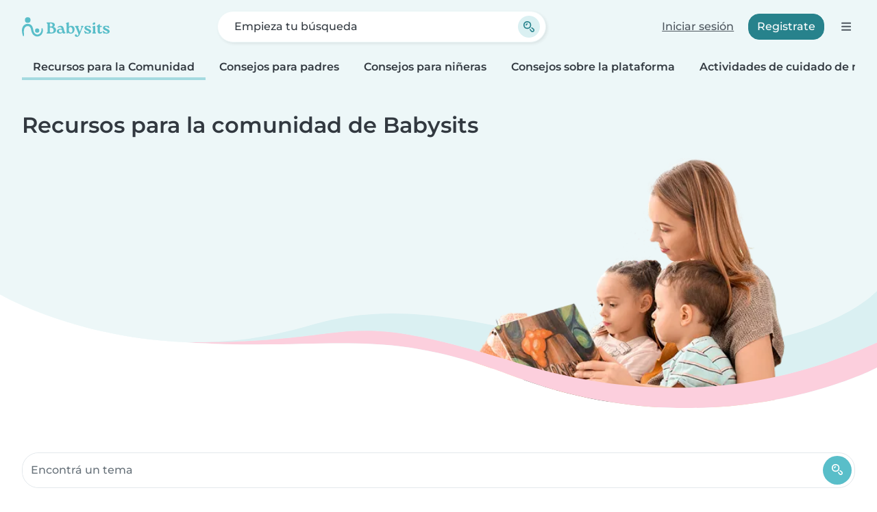

--- FILE ---
content_type: text/html; charset=UTF-8
request_url: https://www.babysits.ar/recursos-para-la-comunidad/?offset=0
body_size: 22482
content:
<!doctype html>
<html class="fontawesome-i2svg-pending" lang="es-AR" prefix="og: http://ogp.me/ns# fb: http://www.facebook.com/2008/fbml" data-bs-theme="auto">
<head>
<meta charset="utf-8">
<meta http-equiv="X-UA-Compatible" content="IE=edge">
<script type="text/javascript">(window.NREUM||(NREUM={})).init={ajax:{deny_list:["bam.nr-data.net"]},feature_flags:["soft_nav"]};(window.NREUM||(NREUM={})).loader_config={licenseKey:"92955b8f9c",applicationID:"704635646",browserID:"749343283"};;/*! For license information please see nr-loader-rum-1.308.0.min.js.LICENSE.txt */
(()=>{var e,t,r={163:(e,t,r)=>{"use strict";r.d(t,{j:()=>E});var n=r(384),i=r(1741);var a=r(2555);r(860).K7.genericEvents;const s="experimental.resources",o="register",c=e=>{if(!e||"string"!=typeof e)return!1;try{document.createDocumentFragment().querySelector(e)}catch{return!1}return!0};var d=r(2614),u=r(944),l=r(8122);const f="[data-nr-mask]",g=e=>(0,l.a)(e,(()=>{const e={feature_flags:[],experimental:{allow_registered_children:!1,resources:!1},mask_selector:"*",block_selector:"[data-nr-block]",mask_input_options:{color:!1,date:!1,"datetime-local":!1,email:!1,month:!1,number:!1,range:!1,search:!1,tel:!1,text:!1,time:!1,url:!1,week:!1,textarea:!1,select:!1,password:!0}};return{ajax:{deny_list:void 0,block_internal:!0,enabled:!0,autoStart:!0},api:{get allow_registered_children(){return e.feature_flags.includes(o)||e.experimental.allow_registered_children},set allow_registered_children(t){e.experimental.allow_registered_children=t},duplicate_registered_data:!1},browser_consent_mode:{enabled:!1},distributed_tracing:{enabled:void 0,exclude_newrelic_header:void 0,cors_use_newrelic_header:void 0,cors_use_tracecontext_headers:void 0,allowed_origins:void 0},get feature_flags(){return e.feature_flags},set feature_flags(t){e.feature_flags=t},generic_events:{enabled:!0,autoStart:!0},harvest:{interval:30},jserrors:{enabled:!0,autoStart:!0},logging:{enabled:!0,autoStart:!0},metrics:{enabled:!0,autoStart:!0},obfuscate:void 0,page_action:{enabled:!0},page_view_event:{enabled:!0,autoStart:!0},page_view_timing:{enabled:!0,autoStart:!0},performance:{capture_marks:!1,capture_measures:!1,capture_detail:!0,resources:{get enabled(){return e.feature_flags.includes(s)||e.experimental.resources},set enabled(t){e.experimental.resources=t},asset_types:[],first_party_domains:[],ignore_newrelic:!0}},privacy:{cookies_enabled:!0},proxy:{assets:void 0,beacon:void 0},session:{expiresMs:d.wk,inactiveMs:d.BB},session_replay:{autoStart:!0,enabled:!1,preload:!1,sampling_rate:10,error_sampling_rate:100,collect_fonts:!1,inline_images:!1,fix_stylesheets:!0,mask_all_inputs:!0,get mask_text_selector(){return e.mask_selector},set mask_text_selector(t){c(t)?e.mask_selector="".concat(t,",").concat(f):""===t||null===t?e.mask_selector=f:(0,u.R)(5,t)},get block_class(){return"nr-block"},get ignore_class(){return"nr-ignore"},get mask_text_class(){return"nr-mask"},get block_selector(){return e.block_selector},set block_selector(t){c(t)?e.block_selector+=",".concat(t):""!==t&&(0,u.R)(6,t)},get mask_input_options(){return e.mask_input_options},set mask_input_options(t){t&&"object"==typeof t?e.mask_input_options={...t,password:!0}:(0,u.R)(7,t)}},session_trace:{enabled:!0,autoStart:!0},soft_navigations:{enabled:!0,autoStart:!0},spa:{enabled:!0,autoStart:!0},ssl:void 0,user_actions:{enabled:!0,elementAttributes:["id","className","tagName","type"]}}})());var p=r(6154),m=r(9324);let h=0;const v={buildEnv:m.F3,distMethod:m.Xs,version:m.xv,originTime:p.WN},b={consented:!1},y={appMetadata:{},get consented(){return this.session?.state?.consent||b.consented},set consented(e){b.consented=e},customTransaction:void 0,denyList:void 0,disabled:!1,harvester:void 0,isolatedBacklog:!1,isRecording:!1,loaderType:void 0,maxBytes:3e4,obfuscator:void 0,onerror:void 0,ptid:void 0,releaseIds:{},session:void 0,timeKeeper:void 0,registeredEntities:[],jsAttributesMetadata:{bytes:0},get harvestCount(){return++h}},_=e=>{const t=(0,l.a)(e,y),r=Object.keys(v).reduce((e,t)=>(e[t]={value:v[t],writable:!1,configurable:!0,enumerable:!0},e),{});return Object.defineProperties(t,r)};var w=r(5701);const x=e=>{const t=e.startsWith("http");e+="/",r.p=t?e:"https://"+e};var R=r(7836),k=r(3241);const A={accountID:void 0,trustKey:void 0,agentID:void 0,licenseKey:void 0,applicationID:void 0,xpid:void 0},S=e=>(0,l.a)(e,A),T=new Set;function E(e,t={},r,s){let{init:o,info:c,loader_config:d,runtime:u={},exposed:l=!0}=t;if(!c){const e=(0,n.pV)();o=e.init,c=e.info,d=e.loader_config}e.init=g(o||{}),e.loader_config=S(d||{}),c.jsAttributes??={},p.bv&&(c.jsAttributes.isWorker=!0),e.info=(0,a.D)(c);const f=e.init,m=[c.beacon,c.errorBeacon];T.has(e.agentIdentifier)||(f.proxy.assets&&(x(f.proxy.assets),m.push(f.proxy.assets)),f.proxy.beacon&&m.push(f.proxy.beacon),e.beacons=[...m],function(e){const t=(0,n.pV)();Object.getOwnPropertyNames(i.W.prototype).forEach(r=>{const n=i.W.prototype[r];if("function"!=typeof n||"constructor"===n)return;let a=t[r];e[r]&&!1!==e.exposed&&"micro-agent"!==e.runtime?.loaderType&&(t[r]=(...t)=>{const n=e[r](...t);return a?a(...t):n})})}(e),(0,n.US)("activatedFeatures",w.B)),u.denyList=[...f.ajax.deny_list||[],...f.ajax.block_internal?m:[]],u.ptid=e.agentIdentifier,u.loaderType=r,e.runtime=_(u),T.has(e.agentIdentifier)||(e.ee=R.ee.get(e.agentIdentifier),e.exposed=l,(0,k.W)({agentIdentifier:e.agentIdentifier,drained:!!w.B?.[e.agentIdentifier],type:"lifecycle",name:"initialize",feature:void 0,data:e.config})),T.add(e.agentIdentifier)}},384:(e,t,r)=>{"use strict";r.d(t,{NT:()=>s,US:()=>u,Zm:()=>o,bQ:()=>d,dV:()=>c,pV:()=>l});var n=r(6154),i=r(1863),a=r(1910);const s={beacon:"bam.nr-data.net",errorBeacon:"bam.nr-data.net"};function o(){return n.gm.NREUM||(n.gm.NREUM={}),void 0===n.gm.newrelic&&(n.gm.newrelic=n.gm.NREUM),n.gm.NREUM}function c(){let e=o();return e.o||(e.o={ST:n.gm.setTimeout,SI:n.gm.setImmediate||n.gm.setInterval,CT:n.gm.clearTimeout,XHR:n.gm.XMLHttpRequest,REQ:n.gm.Request,EV:n.gm.Event,PR:n.gm.Promise,MO:n.gm.MutationObserver,FETCH:n.gm.fetch,WS:n.gm.WebSocket},(0,a.i)(...Object.values(e.o))),e}function d(e,t){let r=o();r.initializedAgents??={},t.initializedAt={ms:(0,i.t)(),date:new Date},r.initializedAgents[e]=t}function u(e,t){o()[e]=t}function l(){return function(){let e=o();const t=e.info||{};e.info={beacon:s.beacon,errorBeacon:s.errorBeacon,...t}}(),function(){let e=o();const t=e.init||{};e.init={...t}}(),c(),function(){let e=o();const t=e.loader_config||{};e.loader_config={...t}}(),o()}},782:(e,t,r)=>{"use strict";r.d(t,{T:()=>n});const n=r(860).K7.pageViewTiming},860:(e,t,r)=>{"use strict";r.d(t,{$J:()=>u,K7:()=>c,P3:()=>d,XX:()=>i,Yy:()=>o,df:()=>a,qY:()=>n,v4:()=>s});const n="events",i="jserrors",a="browser/blobs",s="rum",o="browser/logs",c={ajax:"ajax",genericEvents:"generic_events",jserrors:i,logging:"logging",metrics:"metrics",pageAction:"page_action",pageViewEvent:"page_view_event",pageViewTiming:"page_view_timing",sessionReplay:"session_replay",sessionTrace:"session_trace",softNav:"soft_navigations",spa:"spa"},d={[c.pageViewEvent]:1,[c.pageViewTiming]:2,[c.metrics]:3,[c.jserrors]:4,[c.spa]:5,[c.ajax]:6,[c.sessionTrace]:7,[c.softNav]:8,[c.sessionReplay]:9,[c.logging]:10,[c.genericEvents]:11},u={[c.pageViewEvent]:s,[c.pageViewTiming]:n,[c.ajax]:n,[c.spa]:n,[c.softNav]:n,[c.metrics]:i,[c.jserrors]:i,[c.sessionTrace]:a,[c.sessionReplay]:a,[c.logging]:o,[c.genericEvents]:"ins"}},944:(e,t,r)=>{"use strict";r.d(t,{R:()=>i});var n=r(3241);function i(e,t){"function"==typeof console.debug&&(console.debug("New Relic Warning: https://github.com/newrelic/newrelic-browser-agent/blob/main/docs/warning-codes.md#".concat(e),t),(0,n.W)({agentIdentifier:null,drained:null,type:"data",name:"warn",feature:"warn",data:{code:e,secondary:t}}))}},1687:(e,t,r)=>{"use strict";r.d(t,{Ak:()=>d,Ze:()=>f,x3:()=>u});var n=r(3241),i=r(7836),a=r(3606),s=r(860),o=r(2646);const c={};function d(e,t){const r={staged:!1,priority:s.P3[t]||0};l(e),c[e].get(t)||c[e].set(t,r)}function u(e,t){e&&c[e]&&(c[e].get(t)&&c[e].delete(t),p(e,t,!1),c[e].size&&g(e))}function l(e){if(!e)throw new Error("agentIdentifier required");c[e]||(c[e]=new Map)}function f(e="",t="feature",r=!1){if(l(e),!e||!c[e].get(t)||r)return p(e,t);c[e].get(t).staged=!0,g(e)}function g(e){const t=Array.from(c[e]);t.every(([e,t])=>t.staged)&&(t.sort((e,t)=>e[1].priority-t[1].priority),t.forEach(([t])=>{c[e].delete(t),p(e,t)}))}function p(e,t,r=!0){const s=e?i.ee.get(e):i.ee,c=a.i.handlers;if(!s.aborted&&s.backlog&&c){if((0,n.W)({agentIdentifier:e,type:"lifecycle",name:"drain",feature:t}),r){const e=s.backlog[t],r=c[t];if(r){for(let t=0;e&&t<e.length;++t)m(e[t],r);Object.entries(r).forEach(([e,t])=>{Object.values(t||{}).forEach(t=>{t[0]?.on&&t[0]?.context()instanceof o.y&&t[0].on(e,t[1])})})}}s.isolatedBacklog||delete c[t],s.backlog[t]=null,s.emit("drain-"+t,[])}}function m(e,t){var r=e[1];Object.values(t[r]||{}).forEach(t=>{var r=e[0];if(t[0]===r){var n=t[1],i=e[3],a=e[2];n.apply(i,a)}})}},1738:(e,t,r)=>{"use strict";r.d(t,{U:()=>g,Y:()=>f});var n=r(3241),i=r(9908),a=r(1863),s=r(944),o=r(5701),c=r(3969),d=r(8362),u=r(860),l=r(4261);function f(e,t,r,a){const f=a||r;!f||f[e]&&f[e]!==d.d.prototype[e]||(f[e]=function(){(0,i.p)(c.xV,["API/"+e+"/called"],void 0,u.K7.metrics,r.ee),(0,n.W)({agentIdentifier:r.agentIdentifier,drained:!!o.B?.[r.agentIdentifier],type:"data",name:"api",feature:l.Pl+e,data:{}});try{return t.apply(this,arguments)}catch(e){(0,s.R)(23,e)}})}function g(e,t,r,n,s){const o=e.info;null===r?delete o.jsAttributes[t]:o.jsAttributes[t]=r,(s||null===r)&&(0,i.p)(l.Pl+n,[(0,a.t)(),t,r],void 0,"session",e.ee)}},1741:(e,t,r)=>{"use strict";r.d(t,{W:()=>a});var n=r(944),i=r(4261);class a{#e(e,...t){if(this[e]!==a.prototype[e])return this[e](...t);(0,n.R)(35,e)}addPageAction(e,t){return this.#e(i.hG,e,t)}register(e){return this.#e(i.eY,e)}recordCustomEvent(e,t){return this.#e(i.fF,e,t)}setPageViewName(e,t){return this.#e(i.Fw,e,t)}setCustomAttribute(e,t,r){return this.#e(i.cD,e,t,r)}noticeError(e,t){return this.#e(i.o5,e,t)}setUserId(e,t=!1){return this.#e(i.Dl,e,t)}setApplicationVersion(e){return this.#e(i.nb,e)}setErrorHandler(e){return this.#e(i.bt,e)}addRelease(e,t){return this.#e(i.k6,e,t)}log(e,t){return this.#e(i.$9,e,t)}start(){return this.#e(i.d3)}finished(e){return this.#e(i.BL,e)}recordReplay(){return this.#e(i.CH)}pauseReplay(){return this.#e(i.Tb)}addToTrace(e){return this.#e(i.U2,e)}setCurrentRouteName(e){return this.#e(i.PA,e)}interaction(e){return this.#e(i.dT,e)}wrapLogger(e,t,r){return this.#e(i.Wb,e,t,r)}measure(e,t){return this.#e(i.V1,e,t)}consent(e){return this.#e(i.Pv,e)}}},1863:(e,t,r)=>{"use strict";function n(){return Math.floor(performance.now())}r.d(t,{t:()=>n})},1910:(e,t,r)=>{"use strict";r.d(t,{i:()=>a});var n=r(944);const i=new Map;function a(...e){return e.every(e=>{if(i.has(e))return i.get(e);const t="function"==typeof e?e.toString():"",r=t.includes("[native code]"),a=t.includes("nrWrapper");return r||a||(0,n.R)(64,e?.name||t),i.set(e,r),r})}},2555:(e,t,r)=>{"use strict";r.d(t,{D:()=>o,f:()=>s});var n=r(384),i=r(8122);const a={beacon:n.NT.beacon,errorBeacon:n.NT.errorBeacon,licenseKey:void 0,applicationID:void 0,sa:void 0,queueTime:void 0,applicationTime:void 0,ttGuid:void 0,user:void 0,account:void 0,product:void 0,extra:void 0,jsAttributes:{},userAttributes:void 0,atts:void 0,transactionName:void 0,tNamePlain:void 0};function s(e){try{return!!e.licenseKey&&!!e.errorBeacon&&!!e.applicationID}catch(e){return!1}}const o=e=>(0,i.a)(e,a)},2614:(e,t,r)=>{"use strict";r.d(t,{BB:()=>s,H3:()=>n,g:()=>d,iL:()=>c,tS:()=>o,uh:()=>i,wk:()=>a});const n="NRBA",i="SESSION",a=144e5,s=18e5,o={STARTED:"session-started",PAUSE:"session-pause",RESET:"session-reset",RESUME:"session-resume",UPDATE:"session-update"},c={SAME_TAB:"same-tab",CROSS_TAB:"cross-tab"},d={OFF:0,FULL:1,ERROR:2}},2646:(e,t,r)=>{"use strict";r.d(t,{y:()=>n});class n{constructor(e){this.contextId=e}}},2843:(e,t,r)=>{"use strict";r.d(t,{G:()=>a,u:()=>i});var n=r(3878);function i(e,t=!1,r,i){(0,n.DD)("visibilitychange",function(){if(t)return void("hidden"===document.visibilityState&&e());e(document.visibilityState)},r,i)}function a(e,t,r){(0,n.sp)("pagehide",e,t,r)}},3241:(e,t,r)=>{"use strict";r.d(t,{W:()=>a});var n=r(6154);const i="newrelic";function a(e={}){try{n.gm.dispatchEvent(new CustomEvent(i,{detail:e}))}catch(e){}}},3606:(e,t,r)=>{"use strict";r.d(t,{i:()=>a});var n=r(9908);a.on=s;var i=a.handlers={};function a(e,t,r,a){s(a||n.d,i,e,t,r)}function s(e,t,r,i,a){a||(a="feature"),e||(e=n.d);var s=t[a]=t[a]||{};(s[r]=s[r]||[]).push([e,i])}},3878:(e,t,r)=>{"use strict";function n(e,t){return{capture:e,passive:!1,signal:t}}function i(e,t,r=!1,i){window.addEventListener(e,t,n(r,i))}function a(e,t,r=!1,i){document.addEventListener(e,t,n(r,i))}r.d(t,{DD:()=>a,jT:()=>n,sp:()=>i})},3969:(e,t,r)=>{"use strict";r.d(t,{TZ:()=>n,XG:()=>o,rs:()=>i,xV:()=>s,z_:()=>a});const n=r(860).K7.metrics,i="sm",a="cm",s="storeSupportabilityMetrics",o="storeEventMetrics"},4234:(e,t,r)=>{"use strict";r.d(t,{W:()=>a});var n=r(7836),i=r(1687);class a{constructor(e,t){this.agentIdentifier=e,this.ee=n.ee.get(e),this.featureName=t,this.blocked=!1}deregisterDrain(){(0,i.x3)(this.agentIdentifier,this.featureName)}}},4261:(e,t,r)=>{"use strict";r.d(t,{$9:()=>d,BL:()=>o,CH:()=>g,Dl:()=>_,Fw:()=>y,PA:()=>h,Pl:()=>n,Pv:()=>k,Tb:()=>l,U2:()=>a,V1:()=>R,Wb:()=>x,bt:()=>b,cD:()=>v,d3:()=>w,dT:()=>c,eY:()=>p,fF:()=>f,hG:()=>i,k6:()=>s,nb:()=>m,o5:()=>u});const n="api-",i="addPageAction",a="addToTrace",s="addRelease",o="finished",c="interaction",d="log",u="noticeError",l="pauseReplay",f="recordCustomEvent",g="recordReplay",p="register",m="setApplicationVersion",h="setCurrentRouteName",v="setCustomAttribute",b="setErrorHandler",y="setPageViewName",_="setUserId",w="start",x="wrapLogger",R="measure",k="consent"},5289:(e,t,r)=>{"use strict";r.d(t,{GG:()=>s,Qr:()=>c,sB:()=>o});var n=r(3878),i=r(6389);function a(){return"undefined"==typeof document||"complete"===document.readyState}function s(e,t){if(a())return e();const r=(0,i.J)(e),s=setInterval(()=>{a()&&(clearInterval(s),r())},500);(0,n.sp)("load",r,t)}function o(e){if(a())return e();(0,n.DD)("DOMContentLoaded",e)}function c(e){if(a())return e();(0,n.sp)("popstate",e)}},5607:(e,t,r)=>{"use strict";r.d(t,{W:()=>n});const n=(0,r(9566).bz)()},5701:(e,t,r)=>{"use strict";r.d(t,{B:()=>a,t:()=>s});var n=r(3241);const i=new Set,a={};function s(e,t){const r=t.agentIdentifier;a[r]??={},e&&"object"==typeof e&&(i.has(r)||(t.ee.emit("rumresp",[e]),a[r]=e,i.add(r),(0,n.W)({agentIdentifier:r,loaded:!0,drained:!0,type:"lifecycle",name:"load",feature:void 0,data:e})))}},6154:(e,t,r)=>{"use strict";r.d(t,{OF:()=>c,RI:()=>i,WN:()=>u,bv:()=>a,eN:()=>l,gm:()=>s,mw:()=>o,sb:()=>d});var n=r(1863);const i="undefined"!=typeof window&&!!window.document,a="undefined"!=typeof WorkerGlobalScope&&("undefined"!=typeof self&&self instanceof WorkerGlobalScope&&self.navigator instanceof WorkerNavigator||"undefined"!=typeof globalThis&&globalThis instanceof WorkerGlobalScope&&globalThis.navigator instanceof WorkerNavigator),s=i?window:"undefined"!=typeof WorkerGlobalScope&&("undefined"!=typeof self&&self instanceof WorkerGlobalScope&&self||"undefined"!=typeof globalThis&&globalThis instanceof WorkerGlobalScope&&globalThis),o=Boolean("hidden"===s?.document?.visibilityState),c=/iPad|iPhone|iPod/.test(s.navigator?.userAgent),d=c&&"undefined"==typeof SharedWorker,u=((()=>{const e=s.navigator?.userAgent?.match(/Firefox[/\s](\d+\.\d+)/);Array.isArray(e)&&e.length>=2&&e[1]})(),Date.now()-(0,n.t)()),l=()=>"undefined"!=typeof PerformanceNavigationTiming&&s?.performance?.getEntriesByType("navigation")?.[0]?.responseStart},6389:(e,t,r)=>{"use strict";function n(e,t=500,r={}){const n=r?.leading||!1;let i;return(...r)=>{n&&void 0===i&&(e.apply(this,r),i=setTimeout(()=>{i=clearTimeout(i)},t)),n||(clearTimeout(i),i=setTimeout(()=>{e.apply(this,r)},t))}}function i(e){let t=!1;return(...r)=>{t||(t=!0,e.apply(this,r))}}r.d(t,{J:()=>i,s:()=>n})},6630:(e,t,r)=>{"use strict";r.d(t,{T:()=>n});const n=r(860).K7.pageViewEvent},7699:(e,t,r)=>{"use strict";r.d(t,{It:()=>a,KC:()=>o,No:()=>i,qh:()=>s});var n=r(860);const i=16e3,a=1e6,s="SESSION_ERROR",o={[n.K7.logging]:!0,[n.K7.genericEvents]:!1,[n.K7.jserrors]:!1,[n.K7.ajax]:!1}},7836:(e,t,r)=>{"use strict";r.d(t,{P:()=>o,ee:()=>c});var n=r(384),i=r(8990),a=r(2646),s=r(5607);const o="nr@context:".concat(s.W),c=function e(t,r){var n={},s={},u={},l=!1;try{l=16===r.length&&d.initializedAgents?.[r]?.runtime.isolatedBacklog}catch(e){}var f={on:p,addEventListener:p,removeEventListener:function(e,t){var r=n[e];if(!r)return;for(var i=0;i<r.length;i++)r[i]===t&&r.splice(i,1)},emit:function(e,r,n,i,a){!1!==a&&(a=!0);if(c.aborted&&!i)return;t&&a&&t.emit(e,r,n);var o=g(n);m(e).forEach(e=>{e.apply(o,r)});var d=v()[s[e]];d&&d.push([f,e,r,o]);return o},get:h,listeners:m,context:g,buffer:function(e,t){const r=v();if(t=t||"feature",f.aborted)return;Object.entries(e||{}).forEach(([e,n])=>{s[n]=t,t in r||(r[t]=[])})},abort:function(){f._aborted=!0,Object.keys(f.backlog).forEach(e=>{delete f.backlog[e]})},isBuffering:function(e){return!!v()[s[e]]},debugId:r,backlog:l?{}:t&&"object"==typeof t.backlog?t.backlog:{},isolatedBacklog:l};return Object.defineProperty(f,"aborted",{get:()=>{let e=f._aborted||!1;return e||(t&&(e=t.aborted),e)}}),f;function g(e){return e&&e instanceof a.y?e:e?(0,i.I)(e,o,()=>new a.y(o)):new a.y(o)}function p(e,t){n[e]=m(e).concat(t)}function m(e){return n[e]||[]}function h(t){return u[t]=u[t]||e(f,t)}function v(){return f.backlog}}(void 0,"globalEE"),d=(0,n.Zm)();d.ee||(d.ee=c)},8122:(e,t,r)=>{"use strict";r.d(t,{a:()=>i});var n=r(944);function i(e,t){try{if(!e||"object"!=typeof e)return(0,n.R)(3);if(!t||"object"!=typeof t)return(0,n.R)(4);const r=Object.create(Object.getPrototypeOf(t),Object.getOwnPropertyDescriptors(t)),a=0===Object.keys(r).length?e:r;for(let s in a)if(void 0!==e[s])try{if(null===e[s]){r[s]=null;continue}Array.isArray(e[s])&&Array.isArray(t[s])?r[s]=Array.from(new Set([...e[s],...t[s]])):"object"==typeof e[s]&&"object"==typeof t[s]?r[s]=i(e[s],t[s]):r[s]=e[s]}catch(e){r[s]||(0,n.R)(1,e)}return r}catch(e){(0,n.R)(2,e)}}},8362:(e,t,r)=>{"use strict";r.d(t,{d:()=>a});var n=r(9566),i=r(1741);class a extends i.W{agentIdentifier=(0,n.LA)(16)}},8374:(e,t,r)=>{r.nc=(()=>{try{return document?.currentScript?.nonce}catch(e){}return""})()},8990:(e,t,r)=>{"use strict";r.d(t,{I:()=>i});var n=Object.prototype.hasOwnProperty;function i(e,t,r){if(n.call(e,t))return e[t];var i=r();if(Object.defineProperty&&Object.keys)try{return Object.defineProperty(e,t,{value:i,writable:!0,enumerable:!1}),i}catch(e){}return e[t]=i,i}},9324:(e,t,r)=>{"use strict";r.d(t,{F3:()=>i,Xs:()=>a,xv:()=>n});const n="1.308.0",i="PROD",a="CDN"},9566:(e,t,r)=>{"use strict";r.d(t,{LA:()=>o,bz:()=>s});var n=r(6154);const i="xxxxxxxx-xxxx-4xxx-yxxx-xxxxxxxxxxxx";function a(e,t){return e?15&e[t]:16*Math.random()|0}function s(){const e=n.gm?.crypto||n.gm?.msCrypto;let t,r=0;return e&&e.getRandomValues&&(t=e.getRandomValues(new Uint8Array(30))),i.split("").map(e=>"x"===e?a(t,r++).toString(16):"y"===e?(3&a()|8).toString(16):e).join("")}function o(e){const t=n.gm?.crypto||n.gm?.msCrypto;let r,i=0;t&&t.getRandomValues&&(r=t.getRandomValues(new Uint8Array(e)));const s=[];for(var o=0;o<e;o++)s.push(a(r,i++).toString(16));return s.join("")}},9908:(e,t,r)=>{"use strict";r.d(t,{d:()=>n,p:()=>i});var n=r(7836).ee.get("handle");function i(e,t,r,i,a){a?(a.buffer([e],i),a.emit(e,t,r)):(n.buffer([e],i),n.emit(e,t,r))}}},n={};function i(e){var t=n[e];if(void 0!==t)return t.exports;var a=n[e]={exports:{}};return r[e](a,a.exports,i),a.exports}i.m=r,i.d=(e,t)=>{for(var r in t)i.o(t,r)&&!i.o(e,r)&&Object.defineProperty(e,r,{enumerable:!0,get:t[r]})},i.f={},i.e=e=>Promise.all(Object.keys(i.f).reduce((t,r)=>(i.f[r](e,t),t),[])),i.u=e=>"nr-rum-1.308.0.min.js",i.o=(e,t)=>Object.prototype.hasOwnProperty.call(e,t),e={},t="NRBA-1.308.0.PROD:",i.l=(r,n,a,s)=>{if(e[r])e[r].push(n);else{var o,c;if(void 0!==a)for(var d=document.getElementsByTagName("script"),u=0;u<d.length;u++){var l=d[u];if(l.getAttribute("src")==r||l.getAttribute("data-webpack")==t+a){o=l;break}}if(!o){c=!0;var f={296:"sha512-+MIMDsOcckGXa1EdWHqFNv7P+JUkd5kQwCBr3KE6uCvnsBNUrdSt4a/3/L4j4TxtnaMNjHpza2/erNQbpacJQA=="};(o=document.createElement("script")).charset="utf-8",i.nc&&o.setAttribute("nonce",i.nc),o.setAttribute("data-webpack",t+a),o.src=r,0!==o.src.indexOf(window.location.origin+"/")&&(o.crossOrigin="anonymous"),f[s]&&(o.integrity=f[s])}e[r]=[n];var g=(t,n)=>{o.onerror=o.onload=null,clearTimeout(p);var i=e[r];if(delete e[r],o.parentNode&&o.parentNode.removeChild(o),i&&i.forEach(e=>e(n)),t)return t(n)},p=setTimeout(g.bind(null,void 0,{type:"timeout",target:o}),12e4);o.onerror=g.bind(null,o.onerror),o.onload=g.bind(null,o.onload),c&&document.head.appendChild(o)}},i.r=e=>{"undefined"!=typeof Symbol&&Symbol.toStringTag&&Object.defineProperty(e,Symbol.toStringTag,{value:"Module"}),Object.defineProperty(e,"__esModule",{value:!0})},i.p="https://js-agent.newrelic.com/",(()=>{var e={374:0,840:0};i.f.j=(t,r)=>{var n=i.o(e,t)?e[t]:void 0;if(0!==n)if(n)r.push(n[2]);else{var a=new Promise((r,i)=>n=e[t]=[r,i]);r.push(n[2]=a);var s=i.p+i.u(t),o=new Error;i.l(s,r=>{if(i.o(e,t)&&(0!==(n=e[t])&&(e[t]=void 0),n)){var a=r&&("load"===r.type?"missing":r.type),s=r&&r.target&&r.target.src;o.message="Loading chunk "+t+" failed: ("+a+": "+s+")",o.name="ChunkLoadError",o.type=a,o.request=s,n[1](o)}},"chunk-"+t,t)}};var t=(t,r)=>{var n,a,[s,o,c]=r,d=0;if(s.some(t=>0!==e[t])){for(n in o)i.o(o,n)&&(i.m[n]=o[n]);if(c)c(i)}for(t&&t(r);d<s.length;d++)a=s[d],i.o(e,a)&&e[a]&&e[a][0](),e[a]=0},r=self["webpackChunk:NRBA-1.308.0.PROD"]=self["webpackChunk:NRBA-1.308.0.PROD"]||[];r.forEach(t.bind(null,0)),r.push=t.bind(null,r.push.bind(r))})(),(()=>{"use strict";i(8374);var e=i(8362),t=i(860);const r=Object.values(t.K7);var n=i(163);var a=i(9908),s=i(1863),o=i(4261),c=i(1738);var d=i(1687),u=i(4234),l=i(5289),f=i(6154),g=i(944),p=i(384);const m=e=>f.RI&&!0===e?.privacy.cookies_enabled;function h(e){return!!(0,p.dV)().o.MO&&m(e)&&!0===e?.session_trace.enabled}var v=i(6389),b=i(7699);class y extends u.W{constructor(e,t){super(e.agentIdentifier,t),this.agentRef=e,this.abortHandler=void 0,this.featAggregate=void 0,this.loadedSuccessfully=void 0,this.onAggregateImported=new Promise(e=>{this.loadedSuccessfully=e}),this.deferred=Promise.resolve(),!1===e.init[this.featureName].autoStart?this.deferred=new Promise((t,r)=>{this.ee.on("manual-start-all",(0,v.J)(()=>{(0,d.Ak)(e.agentIdentifier,this.featureName),t()}))}):(0,d.Ak)(e.agentIdentifier,t)}importAggregator(e,t,r={}){if(this.featAggregate)return;const n=async()=>{let n;await this.deferred;try{if(m(e.init)){const{setupAgentSession:t}=await i.e(296).then(i.bind(i,3305));n=t(e)}}catch(e){(0,g.R)(20,e),this.ee.emit("internal-error",[e]),(0,a.p)(b.qh,[e],void 0,this.featureName,this.ee)}try{if(!this.#t(this.featureName,n,e.init))return(0,d.Ze)(this.agentIdentifier,this.featureName),void this.loadedSuccessfully(!1);const{Aggregate:i}=await t();this.featAggregate=new i(e,r),e.runtime.harvester.initializedAggregates.push(this.featAggregate),this.loadedSuccessfully(!0)}catch(e){(0,g.R)(34,e),this.abortHandler?.(),(0,d.Ze)(this.agentIdentifier,this.featureName,!0),this.loadedSuccessfully(!1),this.ee&&this.ee.abort()}};f.RI?(0,l.GG)(()=>n(),!0):n()}#t(e,r,n){if(this.blocked)return!1;switch(e){case t.K7.sessionReplay:return h(n)&&!!r;case t.K7.sessionTrace:return!!r;default:return!0}}}var _=i(6630),w=i(2614),x=i(3241);class R extends y{static featureName=_.T;constructor(e){var t;super(e,_.T),this.setupInspectionEvents(e.agentIdentifier),t=e,(0,c.Y)(o.Fw,function(e,r){"string"==typeof e&&("/"!==e.charAt(0)&&(e="/"+e),t.runtime.customTransaction=(r||"http://custom.transaction")+e,(0,a.p)(o.Pl+o.Fw,[(0,s.t)()],void 0,void 0,t.ee))},t),this.importAggregator(e,()=>i.e(296).then(i.bind(i,3943)))}setupInspectionEvents(e){const t=(t,r)=>{t&&(0,x.W)({agentIdentifier:e,timeStamp:t.timeStamp,loaded:"complete"===t.target.readyState,type:"window",name:r,data:t.target.location+""})};(0,l.sB)(e=>{t(e,"DOMContentLoaded")}),(0,l.GG)(e=>{t(e,"load")}),(0,l.Qr)(e=>{t(e,"navigate")}),this.ee.on(w.tS.UPDATE,(t,r)=>{(0,x.W)({agentIdentifier:e,type:"lifecycle",name:"session",data:r})})}}class k extends e.d{constructor(e){var t;(super(),f.gm)?(this.features={},(0,p.bQ)(this.agentIdentifier,this),this.desiredFeatures=new Set(e.features||[]),this.desiredFeatures.add(R),(0,n.j)(this,e,e.loaderType||"agent"),t=this,(0,c.Y)(o.cD,function(e,r,n=!1){if("string"==typeof e){if(["string","number","boolean"].includes(typeof r)||null===r)return(0,c.U)(t,e,r,o.cD,n);(0,g.R)(40,typeof r)}else(0,g.R)(39,typeof e)},t),function(e){(0,c.Y)(o.Dl,function(t,r=!1){if("string"!=typeof t&&null!==t)return void(0,g.R)(41,typeof t);const n=e.info.jsAttributes["enduser.id"];r&&null!=n&&n!==t?(0,a.p)(o.Pl+"setUserIdAndResetSession",[t],void 0,"session",e.ee):(0,c.U)(e,"enduser.id",t,o.Dl,!0)},e)}(this),function(e){(0,c.Y)(o.nb,function(t){if("string"==typeof t||null===t)return(0,c.U)(e,"application.version",t,o.nb,!1);(0,g.R)(42,typeof t)},e)}(this),function(e){(0,c.Y)(o.d3,function(){e.ee.emit("manual-start-all")},e)}(this),function(e){(0,c.Y)(o.Pv,function(t=!0){if("boolean"==typeof t){if((0,a.p)(o.Pl+o.Pv,[t],void 0,"session",e.ee),e.runtime.consented=t,t){const t=e.features.page_view_event;t.onAggregateImported.then(e=>{const r=t.featAggregate;e&&!r.sentRum&&r.sendRum()})}}else(0,g.R)(65,typeof t)},e)}(this),this.run()):(0,g.R)(21)}get config(){return{info:this.info,init:this.init,loader_config:this.loader_config,runtime:this.runtime}}get api(){return this}run(){try{const e=function(e){const t={};return r.forEach(r=>{t[r]=!!e[r]?.enabled}),t}(this.init),n=[...this.desiredFeatures];n.sort((e,r)=>t.P3[e.featureName]-t.P3[r.featureName]),n.forEach(r=>{if(!e[r.featureName]&&r.featureName!==t.K7.pageViewEvent)return;if(r.featureName===t.K7.spa)return void(0,g.R)(67);const n=function(e){switch(e){case t.K7.ajax:return[t.K7.jserrors];case t.K7.sessionTrace:return[t.K7.ajax,t.K7.pageViewEvent];case t.K7.sessionReplay:return[t.K7.sessionTrace];case t.K7.pageViewTiming:return[t.K7.pageViewEvent];default:return[]}}(r.featureName).filter(e=>!(e in this.features));n.length>0&&(0,g.R)(36,{targetFeature:r.featureName,missingDependencies:n}),this.features[r.featureName]=new r(this)})}catch(e){(0,g.R)(22,e);for(const e in this.features)this.features[e].abortHandler?.();const t=(0,p.Zm)();delete t.initializedAgents[this.agentIdentifier]?.features,delete this.sharedAggregator;return t.ee.get(this.agentIdentifier).abort(),!1}}}var A=i(2843),S=i(782);class T extends y{static featureName=S.T;constructor(e){super(e,S.T),f.RI&&((0,A.u)(()=>(0,a.p)("docHidden",[(0,s.t)()],void 0,S.T,this.ee),!0),(0,A.G)(()=>(0,a.p)("winPagehide",[(0,s.t)()],void 0,S.T,this.ee)),this.importAggregator(e,()=>i.e(296).then(i.bind(i,2117))))}}var E=i(3969);class I extends y{static featureName=E.TZ;constructor(e){super(e,E.TZ),f.RI&&document.addEventListener("securitypolicyviolation",e=>{(0,a.p)(E.xV,["Generic/CSPViolation/Detected"],void 0,this.featureName,this.ee)}),this.importAggregator(e,()=>i.e(296).then(i.bind(i,9623)))}}new k({features:[R,T,I],loaderType:"lite"})})()})();</script>
<title>Recursos para la comunidad | Babysits</title>
<meta name="viewport" content="width=device-width, initial-scale=1, shrink-to-fit=no, viewport-fit=cover">
<link rel="manifest" href="/manifest.json">
<meta name="mobile-web-app-capable" content="yes">
<meta name="DESCRIPTION" content="¿Buscás consejos o actividades para realizar con los niños? ¡Podemos ayudarte! Mirá nuestros recursos para la comunidad sobre consejos, actividades e información."/>
<meta name="AUTHOR" content="Babysits"/>
<meta name="robots" content="INDEX,FOLLOW"/>
<meta name="apple-itunes-app" content="app-id=969858366">
    <meta property="fb:app_id" content="151105198293617"/>
    <meta property="og:description" content="¿Buscás consejos o actividades para realizar con los niños? ¡Podemos ayudarte! Mirá nuestros recursos para la comunidad sobre consejos, actividades e información."/>
    <meta property="og:title" content="Recursos para la comunidad | Babysits"/>
    <meta property="og:type" content="website"/>
    <meta property="og:site_name" content="Babysits"/>
    <meta property="og:url" content="https://www.babysits.ar/recursos-para-la-comunidad/"/>
    <meta property="og:image" content="https://cdn.babysits.com/content/es/content/babysits-alcanza-los-7-millones-de-usuarios-3804-1761038788.jpg"/>
                <meta property="og:image:width" content="2048"/>
        <meta property="og:image:height" content="1024"/>
            <meta name="twitter:card" content="summary_large_image"/>
    <meta name="twitter:site" content="@babysitses"/>
    <meta name="twitter:title" content="Recursos para la comunidad | Babysits"/>
    <meta name="twitter:description" content="¿Buscás consejos o actividades para realizar con los niños? ¡Podemos ayudarte! Mirá nuestros recursos para la comunidad sobre consejos, actividades e información."/>
    <meta name="twitter:image" content="https://cdn.babysits.com/content/es/content/babysits-alcanza-los-7-millones-de-usuarios-3804-1761038788.jpg"/>
<!-- Chrome, Firefox OS and Opera -->
<meta name="theme-color" content="#EDF7F8">

<link rel="icon" type="image/x-icon" href="/favicon.ico"/>
<link rel="icon" type="image/svg+xml" href="/icon.svg"/>
<link rel="apple-touch-icon" sizes="180x180" href="/apple-touch-icon.png"/>
<link rel="canonical" href="https://www.babysits.ar/recursos-para-la-comunidad/"/>
<link rel="alternate" href="https://www.babysits.nl/community-themas/" hreflang="nl-NL"/>
<link rel="alternate" href="https://en.babysits.nl/community-resources/" hreflang="en-NL"/>
<link rel="alternate" href="https://www.babysits.be/community-themas/" hreflang="nl-BE"/>
<link rel="alternate" href="https://en.babysits.be/community-resources/" hreflang="en-BE"/>
<link rel="alternate" href="https://fr.babysits.be/ressources-communautaires/" hreflang="fr-BE"/>
<link rel="alternate" href="https://de.babysits.be/community-themen/" hreflang="de-BE"/>
<link rel="alternate" href="https://www.babysits.uk/community-resources/" hreflang="en-GB"/>
<link rel="alternate" href="https://www.babysits.ie/community-resources/" hreflang="en-IE"/>
<link rel="alternate" href="https://www.babysits.fr/ressources-communautaires/" hreflang="fr-FR"/>
<link rel="alternate" href="https://en.babysits.fr/community-resources/" hreflang="en-FR"/>
<link rel="alternate" href="https://www.babysits.ca/community-resources/" hreflang="en-CA"/>
<link rel="alternate" href="https://fr.babysits.ca/ressources-communautaires/" hreflang="fr-CA"/>
<link rel="alternate" href="https://www.babysits.nz/community-resources/" hreflang="en-NZ"/>
<link rel="alternate" href="https://www.babysits.au/community-resources/" hreflang="en-AU"/>
<link rel="alternate" href="https://www.babysits.com/community-resources/" hreflang="en-US"/>
<link rel="alternate" href="https://www.babysits.de/community-themen/" hreflang="de-DE"/>
<link rel="alternate" href="https://en.babysits.de/community-resources/" hreflang="en-DE"/>
<link rel="alternate" href="https://www.babysits.at/community-themen/" hreflang="de-AT"/>
<link rel="alternate" href="https://en.babysits.at/community-resources/" hreflang="en-AT"/>
<link rel="alternate" href="https://www.babysits.ch/community-themen/" hreflang="de-CH"/>
<link rel="alternate" href="https://fr.babysits.ch/ressources-communautaires/" hreflang="fr-CH"/>
<link rel="alternate" href="https://en.babysits.ch/community-resources/" hreflang="en-CH"/>
<link rel="alternate" href="https://it.babysits.ch/risorse-della-community/" hreflang="it-CH"/>
<link rel="alternate" href="https://www.babysits.lu/ressources-communautaires/" hreflang="fr-LU"/>
<link rel="alternate" href="https://de.babysits.lu/community-themen/" hreflang="de-LU"/>
<link rel="alternate" href="https://en.babysits.lu/community-resources/" hreflang="en-LU"/>
<link rel="alternate" href="https://www.babysits.pt/materiais-da-comunidade/" hreflang="pt-PT"/>
<link rel="alternate" href="https://en.babysits.pt/community-resources/" hreflang="en-PT"/>
<link rel="alternate" href="https://www.babysits.es/recursos-para-la-comunidad/" hreflang="es-ES"/>
<link rel="alternate" href="https://en.babysits.es/community-resources/" hreflang="en-ES"/>
<link rel="alternate" href="https://www.babysits.it/risorse-della-community/" hreflang="it-IT"/>
<link rel="alternate" href="https://en.babysits.it/community-resources/" hreflang="en-IT"/>
<link rel="alternate" href="https://www.babysits.dk/f%C3%A6llesskabsressourcer/" hreflang="da-DK"/>
<link rel="alternate" href="https://en.babysits.dk/community-resources/" hreflang="en-DK"/>
<link rel="alternate" href="https://www.babysits.fi/yhteis%C3%B6n-voimavarat/" hreflang="fi-FI"/>
<link rel="alternate" href="https://en.babysits.fi/community-resources/" hreflang="en-FI"/>
<link rel="alternate" href="https://sv.babysits.fi/communityteman/" hreflang="sv-FI"/>
<link rel="alternate" href="https://www.babysits.sg/community-resources/" hreflang="en-SG"/>
<link rel="alternate" href="https://zh.babysits.sg/%E7%A4%BE%E7%BE%A4%E8%B5%84%E6%BA%90/" hreflang="zh-Hans-SG"/>
<link rel="alternate" href="https://www.babysits.se/communityteman/" hreflang="sv-SE"/>
<link rel="alternate" href="https://en.babysits.se/community-resources/" hreflang="en-SE"/>
<link rel="alternate" href="https://www.babysits.jp/%E3%82%B3%E3%83%9F%E3%83%A5%E3%83%8B%E3%83%86%E3%82%A3%E3%83%BC%E3%83%AA%E3%82%BD%E3%83%BC%E3%82%B9/" hreflang="ja-JP"/>
<link rel="alternate" href="https://en.babysits.jp/community-resources/" hreflang="en-JP"/>
<link rel="alternate" href="https://www.babysits.li/community-themen/" hreflang="de-LI"/>
<link rel="alternate" href="https://en.babysits.li/community-resources/" hreflang="en-LI"/>
<link rel="alternate" href="https://www.babysits.com.br/materiais-da-comunidade/" hreflang="pt-BR"/>
<link rel="alternate" href="https://en.babysits.com.br/community-resources/" hreflang="en-BR"/>
<link rel="alternate" href="https://www.babysits.no/fellesressurser/" hreflang="nb-NO"/>
<link rel="alternate" href="https://en.babysits.no/community-resources/" hreflang="en-NO"/>
<link rel="alternate" href="https://www.babysits.ar/recursos-para-la-comunidad/" hreflang="es-AR"/>
<link rel="alternate" href="https://en.babysits.ar/community-resources/" hreflang="en-AR"/>
<link rel="alternate" href="https://www.babysits.uy/recursos-para-la-comunidad/" hreflang="es-UY"/>
<link rel="alternate" href="https://en.babysits.uy/community-resources/" hreflang="en-UY"/>
<link rel="alternate" href="https://www.babysits.cl/recursos-para-la-comunidad/" hreflang="es-CL"/>
<link rel="alternate" href="https://en.babysits.cl/community-resources/" hreflang="en-CL"/>
<link rel="alternate" href="https://www.babysits.mx/recursos-para-la-comunidad/" hreflang="es-MX"/>
<link rel="alternate" href="https://en.babysits.mx/community-resources/" hreflang="en-MX"/>
<link rel="alternate" href="https://www.babysits.pl/poradnik/" hreflang="pl-PL"/>
<link rel="alternate" href="https://en.babysits.pl/community-resources/" hreflang="en-PL"/>
<link rel="alternate" href="https://www.babysits.ee/kogukonna-ressursid/" hreflang="et-EE"/>
<link rel="alternate" href="https://en.babysits.ee/community-resources/" hreflang="en-EE"/>
<link rel="alternate" href="https://www.babysits.tw/%E7%A4%BE%E7%BE%A4%E8%B3%87%E6%BA%90/" hreflang="zh-Hant-TW"/>
<link rel="alternate" href="https://en.babysits.tw/community-resources/" hreflang="en-TW"/>
<link rel="alternate" href="https://www.babysits.hk/%E7%A4%BE%E7%BE%A4%E8%B3%87%E6%BA%90/" hreflang="zh-Hant-HK"/>
<link rel="alternate" href="https://en.babysits.hk/community-resources/" hreflang="en-HK"/>
<link rel="alternate" href="https://www.babysits.my/sumber-komuniti/" hreflang="ms-MY"/>
<link rel="alternate" href="https://en.babysits.my/community-resources/" hreflang="en-MY"/>
<link rel="alternate" href="https://www.babysits.co/recursos-para-la-comunidad/" hreflang="es-CO"/>
<link rel="alternate" href="https://en.babysits.co/community-resources/" hreflang="en-CO"/>
<link rel="alternate" href="https://www.babysits.pe/recursos-para-la-comunidad/" hreflang="es-PE"/>
<link rel="alternate" href="https://en.babysits.pe/community-resources/" hreflang="en-PE"/>
<link rel="alternate" href="https://www.babysits.cr/recursos-para-la-comunidad/" hreflang="es-CR"/>
<link rel="alternate" href="https://en.babysits.cr/community-resources/" hreflang="en-CR"/>
<link rel="alternate" href="https://www.babysits.com.pr/recursos-para-la-comunidad/" hreflang="es-PR"/>
<link rel="alternate" href="https://en.babysits.com.pr/community-resources/" hreflang="en-PR"/>
<link rel="alternate" href="https://www.babysits.si/prispevki-skupnosti/" hreflang="sl-SI"/>
<link rel="alternate" href="https://en.babysits.si/community-resources/" hreflang="en-SI"/>
<link rel="alternate" href="https://www.babysits.sk/komunitn%C3%A9-zdroje/" hreflang="sk-SK"/>
<link rel="alternate" href="https://en.babysits.sk/community-resources/" hreflang="en-SK"/>
<link rel="alternate" href="https://www.babysits.co.za/community-resources/" hreflang="en-ZA"/>
<link rel="alternate" href="https://www.babysits.cz/komunitn%C3%AD-zdroje/" hreflang="cs-CZ"/>
<link rel="alternate" href="https://en.babysits.cz/community-resources/" hreflang="en-CZ"/>
<link rel="alternate" href="https://www.babysits.lt/bendruomen%C4%97s-puslapis/" hreflang="lt-LT"/>
<link rel="alternate" href="https://en.babysits.lt/community-resources/" hreflang="en-LT"/>
<link rel="alternate" href="https://www.babysits.kr/%EC%BB%A4%EB%AE%A4%EB%8B%88%ED%8B%B0-%EC%9C%A1%EC%95%84-%ED%8C%81/" hreflang="ko-KR"/>
<link rel="alternate" href="https://en.babysits.kr/community-resources/" hreflang="en-KR"/>
<link rel="alternate" href="https://www.babysits.hu/k%C3%B6z%C3%B6ss%C3%A9gi-forr%C3%A1sok/" hreflang="hu-HU"/>
<link rel="alternate" href="https://en.babysits.hu/community-resources/" hreflang="en-HU"/>
<link rel="alternate" href="https://www.babysits.ro/resurse-comunitate/" hreflang="ro-RO"/>
<link rel="alternate" href="https://en.babysits.ro/community-resources/" hreflang="en-RO"/>
<link rel="alternate" href="https://www.babysits.do/recursos-para-la-comunidad/" hreflang="es-DO"/>
<link rel="alternate" href="https://en.babysits.do/community-resources/" hreflang="en-DO"/>
<link rel="alternate" href="https://www.babysits.com.pa/recursos-para-la-comunidad/" hreflang="es-PA"/>
<link rel="alternate" href="https://en.babysits.com.pa/community-resources/" hreflang="en-PA"/>
<link rel="alternate" href="https://www.babysits.com.py/recursos-para-la-comunidad/" hreflang="es-PY"/>
<link rel="alternate" href="https://en.babysits.com.py/community-resources/" hreflang="en-PY"/>
<link rel="alternate" href="https://www.babysits.mu/ressources-communautaires/" hreflang="fr-MU"/>
<link rel="alternate" href="https://en.babysits.mu/community-resources/" hreflang="en-MU"/>
<link rel="alternate" href="https://www.babysits.lk/community-resources/" hreflang="en-LK"/>
<link rel="alternate" href="https://www.babysits.id/sumber-daya-komunitas/" hreflang="id-ID"/>
<link rel="alternate" href="https://en.babysits.id/community-resources/" hreflang="en-ID"/>
<link rel="alternate" href="https://www.babysits.in/community-resources/" hreflang="en-IN"/>
<link rel="alternate" href="https://hi.babysits.in/%E0%A4%B8%E0%A4%BE%E0%A4%AE%E0%A5%81%E0%A4%A6%E0%A4%BE%E0%A4%AF%E0%A4%BF%E0%A4%95-%E0%A4%B8%E0%A4%82%E0%A4%B8%E0%A4%BE%E0%A4%A7%E0%A4%A8/" hreflang="hi-IN"/>
<link rel="alternate" href="https://www.babysits.co.il/%D7%9E%D7%A9%D7%90%D7%91%D7%99%D7%9D-%D7%A7%D7%94%D7%99%D7%9C%D7%AA%D7%99%D7%99%D7%9D/" hreflang="he-IL"/>
<link rel="alternate" href="https://en.babysits.co.il/community-resources/" hreflang="en-IL"/>
<link rel="alternate" href="https://www.babysits.cy/%CF%85%CE%BB%CE%B9%CE%BA%CF%8C-%CE%BA%CE%BF%CE%B9%CE%BD%CF%8C%CF%84%CE%B7%CF%84%CE%B1%CF%82/" hreflang="el-CY"/>
<link rel="alternate" href="https://en.babysits.cy/community-resources/" hreflang="en-CY"/>
<link rel="alternate" href="https://tr.babysits.cy/topluluk-kaynaklari/" hreflang="tr-CY"/>
<link rel="alternate" href="https://www.babysits.gr/%CF%85%CE%BB%CE%B9%CE%BA%CF%8C-%CE%BA%CE%BF%CE%B9%CE%BD%CF%8C%CF%84%CE%B7%CF%84%CE%B1%CF%82/" hreflang="el-GR"/>
<link rel="alternate" href="https://en.babysits.gr/community-resources/" hreflang="en-GR"/>
<link rel="alternate" href="https://www.babysits.hr/resursi-zajednice/" hreflang="hr-HR"/>
<link rel="alternate" href="https://en.babysits.hr/community-resources/" hreflang="en-HR"/>
<link rel="alternate" href="https://www.babysits.lv/kopienas-resursi/" hreflang="lv-LV"/>
<link rel="alternate" href="https://en.babysits.lv/community-resources/" hreflang="en-LV"/>
<link rel="alternate" href="https://en.babysits.mt/community-resources/" hreflang="en-MT"/>
<link rel="alternate" href="https://www.babysits.ae/%D9%85%D8%B5%D8%A7%D8%AF%D8%B1-%D8%A7%D9%84%D9%85%D8%AC%D8%AA%D9%85%D8%B9/" hreflang="ar-AE"/>
<link rel="alternate" href="https://en.babysits.ae/community-resources/" hreflang="en-AE"/>
<link rel="alternate" href="https://www.babysits.bg/%D1%80%D0%B5%D1%81%D1%83%D1%80%D1%81%D0%B8-%D0%BD%D0%B0-%D0%BE%D0%B1%D1%89%D0%BD%D0%BE%D1%81%D1%82%D1%82%D0%B0/" hreflang="bg-BG"/>
<link rel="alternate" href="https://en.babysits.bg/community-resources/" hreflang="en-BG"/>
<link rel="alternate" href="https://en.babysits.is/community-resources/" hreflang="en-IS"/>
<link rel="alternate" href="https://www.babysits.rs/resursi-zajednice/" hreflang="sr-RS"/>
<link rel="alternate" href="https://en.babysits.rs/community-resources/" hreflang="en-RS"/>
<link rel="alternate" href="https://www.babysits.tr/topluluk-kaynaklari/" hreflang="tr-TR"/>
<link rel="alternate" href="https://en.babysits.tr/community-resources/" hreflang="en-TR"/>
<link rel="alternate" href="https://www.babysits.qa/%D9%85%D8%B5%D8%A7%D8%AF%D8%B1-%D8%A7%D9%84%D9%85%D8%AC%D8%AA%D9%85%D8%B9/" hreflang="ar-QA"/>
<link rel="alternate" href="https://en.babysits.qa/community-resources/" hreflang="en-QA"/>
<link rel="alternate" href="https://www.babysits.ec/recursos-para-la-comunidad/" hreflang="es-EC"/>
<link rel="alternate" href="https://en.babysits.ec/community-resources/" hreflang="en-EC"/>
<link rel="alternate" href="https://www.babysits.gf/ressources-communautaires/" hreflang="fr-GF"/>
<link rel="alternate" href="https://en.babysits.gf/community-resources/" hreflang="en-GF"/>
<link rel="alternate" href="https://www.babysits.gy/community-resources/" hreflang="en-GY"/>
<link rel="alternate" href="https://www.babysits.sr/community-themas/" hreflang="nl-SR"/>
<link rel="alternate" href="https://en.babysits.sr/community-resources/" hreflang="en-SR"/>
<link rel="alternate" href="https://www.babysits.tt/community-resources/" hreflang="en-TT"/>
<link rel="alternate" href="https://www.babysits.bo/recursos-para-la-comunidad/" hreflang="es-BO"/>
<link rel="alternate" href="https://en.babysits.bo/community-resources/" hreflang="en-BO"/>
<link rel="alternate" href="https://www.babysits.bz/community-resources/" hreflang="en-BZ"/>
<link rel="alternate" href="https://es.babysits.bz/recursos-para-la-comunidad/" hreflang="es-BZ"/>
<link rel="alternate" href="https://www.babysits.gt/recursos-para-la-comunidad/" hreflang="es-GT"/>
<link rel="alternate" href="https://en.babysits.gt/community-resources/" hreflang="en-GT"/>
<link rel="alternate" href="https://www.babysits.hn/recursos-para-la-comunidad/" hreflang="es-HN"/>
<link rel="alternate" href="https://en.babysits.hn/community-resources/" hreflang="en-HN"/>
<link rel="alternate" href="https://www.babysits.com.ni/recursos-para-la-comunidad/" hreflang="es-NI"/>
<link rel="alternate" href="https://en.babysits.com.ni/community-resources/" hreflang="en-NI"/>
<link rel="alternate" href="https://www.babysits.com.ve/recursos-para-la-comunidad/" hreflang="es-VE"/>
<link rel="alternate" href="https://en.babysits.com.ve/community-resources/" hreflang="en-VE"/>
<link rel="alternate" href="https://www.babysits.com.sv/recursos-para-la-comunidad/" hreflang="es-SV"/>
<link rel="alternate" href="https://en.babysits.com.sv/community-resources/" hreflang="en-SV"/>
<link rel="alternate" href="https://www.babysits.com.jm/community-resources/" hreflang="en-JM"/>
<link rel="alternate" href="https://www.babysits.ma/%D9%85%D8%B5%D8%A7%D8%AF%D8%B1-%D8%A7%D9%84%D9%85%D8%AC%D8%AA%D9%85%D8%B9/" hreflang="ar-MA"/>
<link rel="alternate" href="https://en.babysits.ma/community-resources/" hreflang="en-MA"/>
<link rel="alternate" href="https://fr.babysits.ma/ressources-communautaires/" hreflang="fr-MA"/>
<link rel="alternate" href="https://www.babysits.ng/community-resources/" hreflang="en-NG"/>
<link rel="alternate" href="https://en.babysits.gl/community-resources/" hreflang="en-GL"/>
<link rel="alternate" href="https://www.babysits.md/resurse-comunitate/" hreflang="ro-MD"/>
<link rel="alternate" href="https://en.babysits.md/community-resources/" hreflang="en-MD"/>
<link rel="alternate" href="https://en.babysits.ph/community-resources/" hreflang="en-PH"/>
<link rel="alternate" href="https://ar-sa.babysits.com/%D9%85%D8%B5%D8%A7%D8%AF%D8%B1-%D8%A7%D9%84%D9%85%D8%AC%D8%AA%D9%85%D8%B9/" hreflang="ar-SA"/>
<link rel="alternate" href="https://en-sa.babysits.com/community-resources/" hreflang="en-SA"/>
<link rel="alternate" href="https://www.babysits.ke/community-resources/" hreflang="en-KE"/>
<link rel="alternate" href="https://en-gh.babysits.com/community-resources/" hreflang="en-GH"/>
<link rel="alternate" href="https://en.babysits.vn/community-resources/" hreflang="en-VN"/>
<link rel="alternate" href="https://en.babysits.et/community-resources/" hreflang="en-ET"/>
<link rel="alternate" href="https://www.babysits.ug/community-resources/" hreflang="en-UG"/>
<link rel="alternate" href="https://en.babysits.tz/community-resources/" hreflang="en-TZ"/>
<link rel="alternate" href="https://www.babysits.ua/%D1%80%D0%B5%D1%81%D1%83%D1%80%D1%81%D0%B8-%D1%81%D0%BF%D1%96%D0%BB%D1%8C%D0%BD%D0%BE%D1%82%D0%B8/" hreflang="uk-UA"/>
<link rel="alternate" href="https://en.babysits.ua/community-resources/" hreflang="en-UA"/>
<link rel="alternate" href="https://www.babysits.com.eg/%D9%85%D8%B5%D8%A7%D8%AF%D8%B1-%D8%A7%D9%84%D9%85%D8%AC%D8%AA%D9%85%D8%B9/" hreflang="ar-EG"/>
<link rel="alternate" href="https://en.babysits.com.eg/community-resources/" hreflang="en-EG"/>
<link rel="alternate" href="https://ar-kw.babysits.com/%D9%85%D8%B5%D8%A7%D8%AF%D8%B1-%D8%A7%D9%84%D9%85%D8%AC%D8%AA%D9%85%D8%B9/" hreflang="ar-KW"/>
<link rel="alternate" href="https://en-kw.babysits.com/community-resources/" hreflang="en-KW"/>
<link rel="alternate" href="https://ar-om.babysits.com/%D9%85%D8%B5%D8%A7%D8%AF%D8%B1-%D8%A7%D9%84%D9%85%D8%AC%D8%AA%D9%85%D8%B9/" hreflang="ar-OM"/>
<link rel="alternate" href="https://en-om.babysits.com/community-resources/" hreflang="en-OM"/>
<link rel="alternate" href="https://ar-dz.babysits.com/%D9%85%D8%B5%D8%A7%D8%AF%D8%B1-%D8%A7%D9%84%D9%85%D8%AC%D8%AA%D9%85%D8%B9/" hreflang="ar-DZ"/>
<link rel="alternate" href="https://fr-dz.babysits.com/ressources-communautaires/" hreflang="fr-DZ"/>
<link rel="alternate" href="https://en-dz.babysits.com/community-resources/" hreflang="en-DZ"/>
<link rel="alternate" href="https://www.babysits.co.bw/community-resources/" hreflang="en-BW"/>
<link rel="alternate" href="https://www.babysits.ga/ressources-communautaires/" hreflang="fr-GA"/>
<link rel="alternate" href="https://en.babysits.ga/community-resources/" hreflang="en-GA"/>
<link rel="alternate" href="https://www.babysits.gq/recursos-para-la-comunidad/" hreflang="es-GQ"/>
<link rel="alternate" href="https://en.babysits.gq/community-resources/" hreflang="en-GQ"/>
<link rel="alternate" href="https://www.babysits.tn/%D9%85%D8%B5%D8%A7%D8%AF%D8%B1-%D8%A7%D9%84%D9%85%D8%AC%D8%AA%D9%85%D8%B9/" hreflang="ar-TN"/>
<link rel="alternate" href="https://fr.babysits.tn/ressources-communautaires/" hreflang="fr-TN"/>
<link rel="alternate" href="https://en.babysits.tn/community-resources/" hreflang="en-TN"/>
<link rel="alternate" href="https://en-kz.babysits.com/community-resources/" hreflang="en-KZ"/>
<link rel="alternate" href="https://en.babysits.mn/community-resources/" hreflang="en-MN"/>
<link rel="alternate" href="https://www.babysits.pk/community-resources/" hreflang="en-PK"/>
<link rel="alternate" href="https://en.babysits.az/community-resources/" hreflang="en-AZ"/>
<link rel="alternate" href="https://en.babysits.am/community-resources/" hreflang="en-AM"/>
<link rel="alternate" href="https://en.babysits.ge/community-resources/" hreflang="en-GE"/>
<link rel="alternate" href="https://en.babysits.al/community-resources/" hreflang="en-AL"/>
<link rel="alternate" href="https://www.babysits.ba/resursi-zajednice/" hreflang="bs-BA"/>
<link rel="alternate" href="https://en.babysits.ba/community-resources/" hreflang="en-BA"/>
<link rel="alternate" href="https://en.babysits.mk/community-resources/" hreflang="en-MK"/>
<link rel="alternate" href="https://en-th.babysits.com/community-resources/" hreflang="en-TH"/>
<link rel="alternate" href="https://www.babysits.bh/%D9%85%D8%B5%D8%A7%D8%AF%D8%B1-%D8%A7%D9%84%D9%85%D8%AC%D8%AA%D9%85%D8%B9/" hreflang="ar-BH"/>
<link rel="alternate" href="https://en.babysits.bh/community-resources/" hreflang="en-BH"/>
<link rel="alternate" href="https://en.babysits.com.bd/community-resources/" hreflang="en-BD"/>
<link rel="alternate" href="https://en-kh.babysits.com/community-resources/" hreflang="en-KH"/>
<link rel="alternate" href="https://en.babysits.la/community-resources/" hreflang="en-LA"/>
<link rel="alternate" href="https://ar-jo.babysits.com/%D9%85%D8%B5%D8%A7%D8%AF%D8%B1-%D8%A7%D9%84%D9%85%D8%AC%D8%AA%D9%85%D8%B9/" hreflang="ar-JO"/>
<link rel="alternate" href="https://en-jo.babysits.com/community-resources/" hreflang="en-JO"/>
<link rel="alternate" href="https://en-np.babysits.com/community-resources/" hreflang="en-NP"/>
<link rel="alternate" href="https://ms-bn.babysits.com/sumber-komuniti/" hreflang="ms-BN"/>
<link rel="alternate" href="https://en-bn.babysits.com/community-resources/" hreflang="en-BN"/>
<link rel="alternate" href="https://en-rw.babysits.com/community-resources/" hreflang="en-RW"/>
<link rel="alternate" href="https://www.babysits.ci/ressources-communautaires/" hreflang="fr-CI"/>
<link rel="alternate" href="https://en.babysits.ci/community-resources/" hreflang="en-CI"/>
<link rel="alternate" href="https://www.babysits.co.na/community-resources/" hreflang="en-NA"/>
<link rel="alternate" href="https://en-zm.babysits.com/community-resources/" hreflang="en-ZM"/>
<link rel="alternate" href="https://fr.babysits.sn/ressources-communautaires/" hreflang="fr-SN"/>
<link rel="alternate" href="https://en.babysits.sn/community-resources/" hreflang="en-SN"/>
<link rel="alternate" href="https://en-zw.babysits.com/community-resources/" hreflang="en-ZW"/>


    <link rel="stylesheet" href="/inc/assets/962.9c93a686.css"><link rel="stylesheet" href="/inc/assets/216.4dac89da.css"><link rel="stylesheet" href="/inc/assets/main.0eebeb2c.css">
<link rel="preload" href="https://cdn.babysits.com/global/fonts/montserrat-v30-cyrillic_cyrillic-ext_latin_latin-ext_vietnamese-500.woff2" as="font" type="font/woff2" crossorigin>
<link rel="preload" href="https://cdn.babysits.com/global/fonts/montserrat-v30-cyrillic_cyrillic-ext_latin_latin-ext_vietnamese-600.woff2" as="font" type="font/woff2" crossorigin>
<script src="/inc/assets/58.45f3f2f3.js"></script><script src="/inc/assets/219.58afbba8.js"></script><script src="/inc/assets/color-modes.e7028f96.js"></script>
<!-- Google Tag Manager -->
<script>(function(w,d,s,l,i){w[l]=w[l]||[];w[l].push({'gtm.start':
    new Date().getTime(),event:'gtm.js'});var f=d.getElementsByTagName(s)[0],
    j=d.createElement(s),dl=l!='dataLayer'?'&l='+l:'';j.async=true;j.src=
    'https://www.googletagmanager.com/gtm.js?id='+i+dl;f.parentNode.insertBefore(j,f);
    })(window,document,'script','dataLayer','GTM-KGWTD7M');
</script>
<!-- End Google Tag Manager -->


<!-- Start VWO Async SmartCode -->
<link rel="preconnect" href="https://dev.visualwebsiteoptimizer.com" />
<script id='vwoCode'>
    window._vwo_code || (function() {
        var account_id=789274,
            version=2.0,
            settings_tolerance=2000,
            hide_element='body',
            hide_element_style = 'opacity:0 !important;filter:alpha(opacity=0) !important;background:none !important',
            /* DO NOT EDIT BELOW THIS LINE */
            f=false,w=window,d=document,v=d.querySelector('#vwoCode'),cK='_vwo_'+account_id+'_settings',cc={};try{var c=JSON.parse(localStorage.getItem('_vwo_'+account_id+'_config'));cc=c&&typeof c==='object'?c:{}}catch(e){}var stT=cc.stT==='session'?w.sessionStorage:w.localStorage;code={use_existing_jquery:function(){return typeof use_existing_jquery!=='undefined'?use_existing_jquery:undefined},library_tolerance:function(){return typeof library_tolerance!=='undefined'?library_tolerance:undefined},settings_tolerance:function(){return cc.sT||settings_tolerance},hide_element_style:function(){return'{'+(cc.hES||hide_element_style)+'}'},hide_element:function(){return typeof cc.hE==='string'?cc.hE:hide_element},getVersion:function(){return version},finish:function(){if(!f){f=true;var e=d.getElementById('_vis_opt_path_hides');if(e)e.parentNode.removeChild(e)}},finished:function(){return f},load:function(e){var t=this.getSettings(),n=d.createElement('script'),i=this;if(t){n.textContent=t;d.getElementsByTagName('head')[0].appendChild(n);if(!w.VWO||VWO.caE){stT.removeItem(cK);i.load(e)}}else{n.fetchPriority='high';n.src=e;n.type='text/javascript';n.onerror=function(){_vwo_code.finish()};d.getElementsByTagName('head')[0].appendChild(n)}},getSettings:function(){try{var e=stT.getItem(cK);if(!e){return}e=JSON.parse(e);if(Date.now()>e.e){stT.removeItem(cK);return}return e.s}catch(e){return}},init:function(){if(d.URL.indexOf('__vwo_disable__')>-1)return;var e=this.settings_tolerance();w._vwo_settings_timer=setTimeout(function(){_vwo_code.finish();stT.removeItem(cK)},e);var t=d.currentScript,n=d.createElement('style'),i=this.hide_element(),r=t&&!t.async&&i?i+this.hide_element_style():'',c=d.getElementsByTagName('head')[0];n.setAttribute('id','_vis_opt_path_hides');v&&n.setAttribute('nonce',v.nonce);n.setAttribute('type','text/css');if(n.styleSheet)n.styleSheet.cssText=r;else n.appendChild(d.createTextNode(r));c.appendChild(n);this.load('https://dev.visualwebsiteoptimizer.com/j.php?a='+account_id+'&u='+encodeURIComponent(d.URL)+'&vn='+version)}};w._vwo_code=code;code.init();})();
</script>
<!-- End VWO Async SmartCode -->


</head>

<body class="AR">
<!-- Google Tag Manager (noscript) -->
<noscript><iframe src="https://www.googletagmanager.com/ns.html?id=GTM-KGWTD7M"
height="0" width="0" style="display:none;visibility:hidden"></iframe></noscript>
<!-- End Google Tag Manager (noscript) -->
<div id="body-top"></div>
<header class="" id="header">
    <div class="safe-content">
        <div class="navbar p-0 pt-2 pb-2 pt-sm-3 pb-sm-3">
            <div class="d-flex">
                <a class="navbar-brand logo" href="/" aria-label="Babysits">
                    <span class="d-none">Babysits</span>
                </a>
            </div>

                            <div class="search-expandable d-none d-sm-flex">

                    
                    
                    
                    
                    <button class="search-expand-button border-light btn rounded-pill text-body justify-content-between align-items-center active d-flex">
                        <div class="d-inline-block location">Empieza tu búsqueda</div>
                        <div class="icon bg-cyan-200 text-cyan-800 rounded-circle d-flex justify-content-center align-items-center">
                            <i class="fa-jelly fa-regular fa-magnifying-glass"></i>
                        </div>
                    </button>

                    <div class="search-bar pt-4 pb-4">

                        <div class="search-tabs d-flex fw-bold pb-3">
                            <div class="container-fluid">
                                <div class="row justify-content-center">
                                    <div class="col-12 col-md-8 col-lg-6">
                                        <div class="w-100 small">

                                            <div class="slider">
                                                <div class="slider-wrapper">
                                                    <div class="slider-items">

                                                        <div class="slider-item mb-1">

                                                            <div class="tab text-center position-relative me-3 active" data-search-url="/ni%C3%B1era/" data-search-type="babysitter">
                                                                <a href="/ni%C3%B1era/" class="pt-1 pb-1">Niñeras</a>
                                                                <div class="tab-border"></div>
                                                            </div>
                                                        </div>

                                                        
                                                        
                                                        <div class="slider-item mb-1">
                                                            <div class="tab text-center position-relative" data-search-url="/trabajo-de-ni%C3%B1era/" data-search-type="parent">
                                                                <a href="/trabajo-de-ni%C3%B1era/" class="pt-1 pb-1">Trabajos</a>
                                                                <div class="tab-border"></div>
                                                            </div>
                                                        </div>

                                                    </div>
                                                </div>
                                            </div>

                                        </div>
                                    </div>
                                </div>
                            </div>
                        </div>

                        <div class="search-form">
                            <div class="container-fluid">
                                <div class="row justify-content-center">
                                    <div class="col-12 col-md-8 col-lg-6">
                                        <div>
                                            <div class="autocomplete border border-light header"
    data-controller="autocomplete"
     data-autocomplete-url-value="/ni%C3%B1era/"
     data-autocomplete-nearby-title-value="Busca cerca tuyo"
     data-autocomplete-nearby-error-value="Tu información sobre tu ubicación no está disponible. Por favor hacé clic en otra ubicación de la lista."
     data-autocomplete-nearby-error-permission-value="No has concedido los permisos para acceder a tu ubicación. Por favor, hacé clic en otra ubicación de la lista.">

        <form data-action="submit->autocomplete#goToSearchPage" action="/ni%C3%B1era/?location=" method="get">
        <div class="input-wrapper">
            <div class="input-group flex-nowrap">
                                <input type="text" autocomplete="off" aria-hidden="true" tabindex="-1" style="position: absolute; left: -9999px;" readonly>
                <div class="d-flex justify-content-center align-items-start flex-column flex-grow-1">
                    <label for="autocomplete-header-1" class="fw-bold w-100">
                        <span class="label-babysitter-search ">
                                                            Encontrá una niñera rápidamente
                                                    </span>
                        <span class="label-nanny-search  d-none">
                            Encontrá rápidamente una niñera
                        </span>
                        <span class="label-childminder-search  d-none">
                            Encontrá rápidamente un(a) cuidador(a)
                        </span>
                        <span class="label-parent-search  d-none">
                            ¿Estás buscando un trabajo de niñera?
                        </span>

                    </label>

                    <input id="autocomplete-header-1" autocomplete="off" name="location"
                           class="form-control"
                           type="search"
                           value=""
                           placeholder="Ciudad o código postal"
                           data-action="focus->autocomplete#showNearbyOption blur->autocomplete#hideResults autocomplete#performSearch"
                           data-autocomplete-target="input"/>
                </div>

                <div class="indicator d-none" data-autocomplete-target="loader">
                    <div class="wrapper">
                        <div class="spinner-border spinner-border-sm" role="status" aria-hidden="true">
                            <span class="visually-hidden">Cargando...</span>
                        </div>
                    </div>
                </div>
                <button aria-label="Buscar" type="button" class="icon bg-cyan-200 text-cyan-800 rounded-circle d-flex justify-content-center align-items-center border-0" data-action="autocomplete#goToSearchPage">
                    <i class="fa-jelly fa-regular fa-magnifying-glass"></i>
                </button>
            </div>
        </div>
    </form>

    <div class="search-results-wrapper d-none" data-autocomplete-target="resultsContainer">
        <a class="d-none" href="" data-type="href-action" data-action="autocomplete#gotToNearby" data-autocomplete-target="nearbyLink" tabindex="0">
            <i class="fa-jelly fa-regular fa-location-arrow search-item-icon"></i>
            Busca cerca tuyo
        </a>
        <div data-autocomplete-target="addressResults"></div>
    </div>
</div>

                                        </div>
                                    </div>
                                </div>
                            </div>
                        </div>

                    </div>

                </div>
            
            
                            <nav class="navbar-user-toggle">
                    <div class="d-none d-md-block">
                                                    <a class="btn btn-link text-gray-700 me-1" href="/iniciar-sesion/">Iniciar sesión</a>
                                                                                                            <a class="btn btn-secondary me-3" href="/registro/">Registrate</a>
                                                                        </div>

                                            <button aria-label="Abre la barra de navegación" class="navbar-toggle border-0" type="button">
                            <span class="navbar-toggler-icon"></span>
                        </button>
                                    </nav>

                <div class="navbar-xs-wrapper">
                    <div class="nav-mask"></div>
                    <div class="navbar-xs">

                        <div class="position-absolute fs-5">
                            <button class="btn button-close p-3 text-gray-600" aria-label="Cerca"><i class="fa-solid fa-xmark"></i></button>
                        </div>

                        <div class="nav-profile mb-4">
                            <a class="d-flex flex-column align-items-center text-decoration-none" href="/profile/">
                                <div>
                                    <div class="truncated-name">
                                        Cuenta
                                    </div>
                                </div>
                            </a>
                        </div>

                        <div class="ms-4 me-4 mb-5">
                            <div class="text-center fs-5 fw-bold mb-3">Unite a Babysits</div>
                            <div>
                                <a class="btn btn-secondary w-100" href="/iniciar-sesion/">Iniciar sesión o registrarse</a>
                            </div>
                        </div>

                        <div class="nav-menu-wrapper">

                            <ul class="navbar-nav navbar-sitelinks">

                                <li class="d-block d-lg-none mb-4">
                                    <a class="d-flex justify-content-between fw-bold" href="/app_redirect/" rel="nofollow">
                                        <div>
                                            <span class="me-3 icon"><i class="fa-jelly fa-regular fa-arrow-down-to-line"></i></span>Descargate la aplicación
                                        </div>
                                        <div class="d-flex align-items-center chevron">
                                            <i class="fa-solid fa-chevron-right"></i>
                                        </div>
                                    </a>
                                </li>

                            </ul>

                            <div class="support-title">Soporte</div>

                            <ul class="navbar-nav navbar-sitelinks mb-4">

                                <li>
                                    <a class="d-flex justify-content-between  active" href="/recursos-para-la-comunidad/">
                                        <div>
                                            <span class="me-3 icon"><i class="fa-jelly fa-regular fa-book"></i></span>Consejos y artículos
                                        </div>
                                        <div class="d-flex align-items-center chevron">
                                            <i class="fa-solid fa-chevron-right"></i>
                                        </div>
                                    </a>
                                </li>

                                <li>
                                    <a class="d-flex justify-content-between " href="/acerca-de/como-funciona/">
                                        <div>
                                            <span class="me-3 icon"><i class="fa-kit fa-babysits"></i></span>Cómo funciona
                                        </div>
                                        <div class="d-flex align-items-center chevron">
                                            <i class="fa-solid fa-chevron-right"></i>
                                        </div>
                                    </a>
                                </li>

                                
                                <li>
                                    <a class="d-flex justify-content-between " href="/confianza/">
                                        <div>
                                            <span class="me-3 icon"><i class="fa-kit fa-shield-check"></i></span>Confianza y seguridad
                                        </div>
                                        <div class="d-flex align-items-center chevron">
                                            <i class="fa-solid fa-chevron-right"></i>
                                        </div>
                                    </a>
                                </li>

                                <li>
                                    <a class="d-flex justify-content-between " href="/ayuda/">
                                        <div>
                                            <span class="me-3 icon"><i class="fa-jelly-fill fa-regular fa-circle-question"></i></span>Ayuda
                                        </div>
                                        <div class="d-flex align-items-center chevron">
                                            <i class="fa-solid fa-chevron-right"></i>
                                        </div>
                                    </a>
                                </li>

                                <li>
                                    <a class="d-flex justify-content-between " href="/precios/">
                                        <div>
                                            <span class="me-3 icon"><i class="fa-jelly fa-regular fa-money-bill"></i></span>Precios
                                        </div>
                                        <div class="d-flex align-items-center chevron">
                                            <i class="fa-solid fa-chevron-right"></i>
                                        </div>
                                    </a>
                                </li>

                            </ul>

                        </div>
                    </div>
                </div>
            
            
        </div>
    </div>
</header>

<div id="search-bar-mask" class="d-none"></div>

    <nav id="footer-fixed" class="active">
        <div class="safe-content">
            <div class="items">
                <a class="item " href="/">
                    <div class="icon position-relative">
                                                    <i class="fa-jelly fa-regular fa-house"></i>
                                            </div>
                    <div class="description">Inicio</div>
                </a>
                <a class="item " href="/ni%C3%B1era/">
                    <div class="icon position-relative">
                                                    <i class="fa-jelly fa-regular fa-magnifying-glass"></i>
                                            </div>
                    <div class="description">Buscar</div>
                </a>

                
                <a class="item " href="/inbox/">
                    <div class="icon position-relative">
                                                    <i class="fa-jelly fa-regular fa-comment"></i>
                                                                    </div>
                    <div class="description">Mensajes</div>
                </a>

                <a class="item " href="/favoritos/">
                    <div class="icon position-relative">
                                                    <i class="fa-jelly fa-regular fa-heart"></i>
                                            </div>
                    <div class="description">Favoritos</div>
                </a>

            </div>
        </div>
    </nav>



    <div class="subnav-wrapper sticky-top">
    <div class="container-fluid">
        <div class="subnav">
            <nav>
                <ul class="nav nav-tabs full-width">
                    <li class="nav-item  active"><a href="/recursos-para-la-comunidad/">Recursos para la Comunidad</a></li>
                                            <li class="nav-item"><a href="/recursos-para-la-comunidad/consejos-para-padres/">Consejos para padres</a></li>
                                            <li class="nav-item"><a href="/recursos-para-la-comunidad/consejos-para-ni%C3%B1eras/">Consejos para niñeras</a></li>
                                            <li class="nav-item"><a href="/recursos-para-la-comunidad/consejos-de-plataforma/">Consejos sobre la plataforma</a></li>
                                            <li class="nav-item"><a href="/recursos-para-la-comunidad/actividades/">Actividades de cuidado de niños</a></li>
                                            <li class="nav-item"><a href="/recursos-para-la-comunidad/manualidades/">Manualidades</a></li>
                                            <li class="nav-item"><a href="/recursos-para-la-comunidad/recetas-para-ni%C3%B1os/">Recetas para niños</a></li>
                                            <li class="nav-item"><a href="/recursos-para-la-comunidad/necesidades-especiales/">Cuidado de necesidades especiales</a></li>
                                            <li class="nav-item"><a href="/recursos-para-la-comunidad/acci%C3%B3n-clim%C3%A1tica/">Acción climática</a></li>
                                            <li class="nav-item"><a href="/recursos-para-la-comunidad/noticias/">Noticias</a></li>
                                            <li class="nav-item"><a href="/recursos-para-la-comunidad/cuidado-de-mascotas/">Cuidado de mascotas</a></li>
                                    </ul>
                <button aria-label="Anterior" class="scroll scroll-left text-body">
                    <span class="wrapper">
                        <span class="icon"><i class="fa-solid fa-chevron-left"></i></span>
                        <span class="background"></span>
                    </span>
                </button>
                <button aria-label="próximo" class="scroll scroll-right text-body">
                    <span class="wrapper">
                        <span class="background"></span>
                        <span class="icon"><i class="fa-solid fa-chevron-right"></i></span>
                    </span>
                </button>
            </nav>
        </div>
    </div>
</div>


<div class="mainContent">
            <div class="container-fluid">
            
        </div>
    
    <div id="community" class="categories-index">

    <div class="header-hero bg-light">
        <div class="illustration bg-light">

    <div style="position: absolute; bottom: 0; left: 0; right: 0;">
        <svg style="width: 100%; height: auto;" width="1280" height="172" viewBox="0 0 1280 172" fill="none" xmlns="http://www.w3.org/2000/svg">
            <path d="M271.268 74.8948C107.987 68.5864 0 5.00012 0 5.00012V171H1280V112C1280 112 1044.5 236.428 747.999 124C550.99 49.2975 489.268 88.8948 271.268 74.8948Z" fill="var(--bs-cyan-200)"/>
            <path d="M1280 0C1280 0 1204.5 84.5002 984 84.5002C773.303 84.5002 632.67 -1.66692 457 49.0002C381.142 70.8793 338.768 74.8948 271.268 74.8948C541.768 77.2853 479.499 20 752.999 104.5C974.635 172.976 1146.5 136.5 1280 75.5V0Z" fill="var(--bs-cyan-200)"/>
            <path d="M747.999 124C1044.5 236.428 1280 112 1280 112L1280 75.5C1146.5 136.5 974.635 172.976 752.999 104.5C479.499 20 541.768 77.2853 271.268 74.8948C489.268 88.8948 550.99 49.2975 747.999 124Z" fill="var(--bs-cyan-200)"/>
        </svg>
    </div>

    <picture>
        <source type="image/webp" srcset="https://cdn.babysits.com/content/page/community-resources/header.webp">
        <source type="image/png" srcset="https://cdn.babysits.com/content/page/community-resources/header.png">
        <img fetchpriority="high" class="bubble-photo position-absolute" style="bottom: 2px;" src="https://cdn.babysits.com/content/page/community-resources/header.png" width="447" height="318" alt="" />
    </picture>

    <div style="position: absolute; bottom: 0; left: 0; right: 0;">
        <svg style="width: 100%; height: auto;" width="1280" height="167" viewBox="0 0 1280 167" fill="none" xmlns="http://www.w3.org/2000/svg">
            <rect x="0" y="166" width="1280" height="10" fill="var(--bs-body-bg)"/>
            <path d="M747.999 119C1044.5 231.428 1280 107 1280 107V70.5C1146.5 131.5 974.635 167.976 752.999 99.5C479.499 15 541.768 72.2853 271.268 69.8948C489.268 83.8948 550.99 44.2975 747.999 119Z" fill="var(--bs-pink-200)"/>
            <path d="M271.268 69.8948C107.987 63.5864 0 0 0 0V166H1280V107C1280 107 1044.5 231.428 747.999 119C550.99 44.2975 489.268 83.8948 271.268 69.8948Z" fill="var(--bs-body-bg)"/>
        </svg>
    </div>

</div>


        <div class="container-fluid position-relative">
            <div class="title">
                <h1>Recursos para la comunidad de Babysits</h1>
            </div>
        </div>
    </div>

    <section class="section-container">

        <div class="container-fluid">

            <div class="mb-4">
                <form method="get" action="/community-resources/search/">
    <input type="hidden" name="category" value="wiki" />
    <label for="community-resources-search-input" class="visually-hidden">Buscar recursos para la comunidad</label>
    <div class="input-group rounded-3">
        <input id="community-resources-search-input" placeholder="Encontrá un tema" class="form-control rounded-3" type="text" minlength="2" maxlength="150" name="keyword" value="" required />
        <button aria-label="Buscar" type="submit" class="bg-primary text-white rounded-circle border-0 m-1" style="width:42px;height:42px;"><i class="fa-jelly fa-regular fa-magnifying-glass"></i></button>
    </div>
</form>

            </div>

            <div class="category-list">
                <div class="row">
                                            <div class="col-sm-6 col-lg-4">
                            <div class="card p-0 border-0 category">
                                <div class="media-block">
                                                                            <img src="https://cdn.babysits.com/content/es/content/babysits-alcanza-los-7-millones-de-usuarios-3804-1761038788.jpg" width="2048" height="1024" alt="Babysits alcanza los 7 millones de usuarios."/>
                                    
                                                                    </div>
                                <div class="pt-2 ps-0 pe-0">
                                    <div class="mb-1 categories">
                                                                                    Noticias 
                                                                            </div>
                                    <h2 class="fs-5 mb-0">
                                        <a class="stretched-link" href="/recursos-para-la-comunidad/3804/babysits-alcanza-los-7-millones-de-usuarios/">
                                            Babysits alcanza los 7 millones de usuarios.
                                        </a>
                                    </h2>
                                    <p class="intro text-dark">Mayo de 2025 – Nos alegra compartir que Babysits ha superado oficialmente los 7 millones de usuarios en todo el mundo. Lo que comenzó como una pequeña iniciativa local en Róterdam se ha convertido en una comunidad internacional activa qu...</p>
                                </div>
                            </div>
                        </div>
                                            <div class="col-sm-6 col-lg-4">
                            <div class="card p-0 border-0 category">
                                <div class="media-block">
                                                                            <img src="https://cdn.babysits.com/content/es/content/babysits-apoya-con-orgullo-a-make-a-wish-international-3801-1761038619.jpg" width="2048" height="1024" alt="Babysits apoya con orgullo a Make-A-Wish International®"/>
                                    
                                                                    </div>
                                <div class="pt-2 ps-0 pe-0">
                                    <div class="mb-1 categories">
                                                                                    Noticias 
                                                                            </div>
                                    <h2 class="fs-5 mb-0">
                                        <a class="stretched-link" href="/recursos-para-la-comunidad/3801/babysits-apoya-con-orgullo-a-make-a-wish-international/">
                                            Babysits apoya con orgullo a Make-A-Wish International®
                                        </a>
                                    </h2>
                                    <p class="intro text-dark">En Babysits, nos enorgullece apoyar a Make-A-Wish International®, una organización que lleva más de 45 años haciendo realidad los sueños de niños con enfermedades graves. 💙</p>
                                </div>
                            </div>
                        </div>
                                            <div class="col-sm-6 col-lg-4">
                            <div class="card p-0 border-0 category">
                                <div class="media-block">
                                                                            <img src="https://cdn.babysits.com/content/es/content/nuevo-logo-el-mismo-cuidado-de-siempre-babysits-estrena-imagen-3798-1761038443.jpg" width="2048" height="1024" alt="Nuevo logo, el mismo cuidado de siempre: Babysits estrena imagen"/>
                                    
                                                                    </div>
                                <div class="pt-2 ps-0 pe-0">
                                    <div class="mb-1 categories">
                                                                                    Noticias 
                                                                            </div>
                                    <h2 class="fs-5 mb-0">
                                        <a class="stretched-link" href="/recursos-para-la-comunidad/3798/nuevo-logo-el-mismo-cuidado-de-siempre-babysits-estrena-imagen/">
                                            Nuevo logo, el mismo cuidado de siempre: Babysits estrena imagen
                                        </a>
                                    </h2>
                                    <p class="intro text-dark">Descubrí el nuevo logo de Babysits para 2025. Una imagen renovada que refleja la evolución de nuestra plataforma, sin perder de vista nuestra misión: conectar a familias con niñeras de confianza en todo el mundo.</p>
                                </div>
                            </div>
                        </div>
                                            <div class="col-sm-6 col-lg-4">
                            <div class="card p-0 border-0 category">
                                <div class="media-block">
                                                                            <img src="https://cdn.babysits.com/content/es/content/celebramos-un-puesto-en-el-top-3-del-ranking-online-2025-en-alemania-3795-1761038184.jpg" width="2048" height="1024" alt="Celebramos un puesto en el Top 3 del ranking online 2025 en Alemania"/>
                                    
                                                                    </div>
                                <div class="pt-2 ps-0 pe-0">
                                    <div class="mb-1 categories">
                                                                                    Noticias 
                                                                            </div>
                                    <h2 class="fs-5 mb-0">
                                        <a class="stretched-link" href="/recursos-para-la-comunidad/3795/celebramos-un-puesto-en-el-top-3-del-ranking-online-2025-en-alemania/">
                                            Celebramos un puesto en el Top 3 del ranking online 2025 en Alemania
                                        </a>
                                    </h2>
                                    <p class="intro text-dark">Estamos muy emocionados de compartir una gran noticia con nuestra comunidad: en 2025, ¡Babysits ha sido nombrada ganadora del Top 3 en la categoría de Ayuda Doméstica y Cuidado Infantil en Alemania! 🏆🇩🇪</p>
                                </div>
                            </div>
                        </div>
                                            <div class="col-sm-6 col-lg-4">
                            <div class="card p-0 border-0 category">
                                <div class="media-block">
                                                                            <img src="https://cdn.babysits.com/content/es/content/babysits-se-une-a-breakfast-business-3791-1761037882.jpg" width="2048" height="1024" alt="Babysits se une a Breakfast Business"/>
                                    
                                                                    </div>
                                <div class="pt-2 ps-0 pe-0">
                                    <div class="mb-1 categories">
                                                                                    Noticias 
                                                                            </div>
                                    <h2 class="fs-5 mb-0">
                                        <a class="stretched-link" href="/recursos-para-la-comunidad/3791/babysits-se-une-a-breakfast-business/">
                                            Babysits se une a Breakfast Business
                                        </a>
                                    </h2>
                                    <p class="intro text-dark">En Babysits, estamos orgullosos de crear una plataforma que conecta a familias y cuidadores infantiles en todo el mundo de forma segura, transparente y accesible.

Recientemente, tuvimos la oportunidad de compartir más sobre nuestro reco...</p>
                                </div>
                            </div>
                        </div>
                                            <div class="col-sm-6 col-lg-4">
                            <div class="card p-0 border-0 category">
                                <div class="media-block">
                                                                            <img src="https://cdn.babysits.com/content/es/content/babysits-la-app-confianza-para-cuidado-infantil-seguro-3773-1753884007.jpg" width="2048" height="1024" alt="Babysits, la app confianza para cuidado infantil seguro"/>
                                    
                                                                    </div>
                                <div class="pt-2 ps-0 pe-0">
                                    <div class="mb-1 categories">
                                                                                    Noticias 
                                                                            </div>
                                    <h2 class="fs-5 mb-0">
                                        <a class="stretched-link" href="/recursos-para-la-comunidad/3773/babysits-la-app-confianza-para-cuidado-infantil-seguro/">
                                            Babysits, la app confianza para cuidado infantil seguro
                                        </a>
                                    </h2>
                                    <p class="intro text-dark">La app de Babysits ha obtenido una calificación promedio de 4,4 sobre 5 en App Store y Google Play, basada en más de 15.000 reseñas y más de 2 millones de descargas.
 Esto refleja las experiencias positivas de familias y niñeras de todo...</p>
                                </div>
                            </div>
                        </div>
                                            <div class="col-sm-6 col-lg-4">
                            <div class="card p-0 border-0 category">
                                <div class="media-block">
                                                                            <img src="https://cdn.babysits.com/content/es/content/cuál-es-la-mejor-plataforma-de-cuidado-infantil-3712-1752157421.jpg" width="2048" height="1024" alt="¿Cuál es la mejor plataforma de cuidado infantil?"/>
                                    
                                                                    </div>
                                <div class="pt-2 ps-0 pe-0">
                                    <div class="mb-1 categories">
                                                                                    Consejos para padres 
                                                                            </div>
                                    <h2 class="fs-5 mb-0">
                                        <a class="stretched-link" href="/recursos-para-la-comunidad/3712/cu%C3%A1l-es-la-mejor-plataforma-de-cuidado-infantil/">
                                            ¿Cuál es la mejor plataforma de cuidado infantil?
                                        </a>
                                    </h2>
                                    <p class="intro text-dark">Encontrar una niñera de confianza puede parecer todo un reto. Al fin y al cabo, estás dejando a tu(s) hijo(s) al cuidado de otra persona. Muchas personas encuentran una niñera a través de su red personal: una vecina, una sobrina o la hij...</p>
                                </div>
                            </div>
                        </div>
                                            <div class="col-sm-6 col-lg-4">
                            <div class="card p-0 border-0 category">
                                <div class="media-block">
                                                                            <img src="https://cdn.babysits.com/content/es/content/qué-necesito-para-ser-niñera-3655-1695995323.jpg" width="2048" height="1024" alt="¿Qué necesito para ser babysitter?"/>
                                    
                                                                    </div>
                                <div class="pt-2 ps-0 pe-0">
                                    <div class="mb-1 categories">
                                                                                    Consejos para niñeras 
                                                                            </div>
                                    <h2 class="fs-5 mb-0">
                                        <a class="stretched-link" href="/recursos-para-la-comunidad/3655/babysitter-o-cuidadora-de-ni%C3%B1os-qu%C3%A9-es-y-como-ser-una/">
                                            ¿Qué necesito para ser babysitter?
                                        </a>
                                    </h2>
                                    <p class="intro text-dark">Las babysitters han sido un apoyo en el sistema familiar por muchos años. Han ayudado a muchos padres en apuros y han sido guardianas de miles de pequeños alrededor del mundo. 
¿Estás buscando un nuevo trabajo y te gustan los niños? ¿O b...</p>
                                </div>
                            </div>
                        </div>
                                            <div class="col-sm-6 col-lg-4">
                            <div class="card p-0 border-0 category">
                                <div class="media-block">
                                                                            <img src="https://cdn.babysits.com/content/es/content/muñecos-de-apego-3654-1694684681.jpg" width="2048" height="1024" alt="Muñecos de apego"/>
                                    
                                                                    </div>
                                <div class="pt-2 ps-0 pe-0">
                                    <div class="mb-1 categories">
                                                                                    Consejos para padres 
                                                                            </div>
                                    <h2 class="fs-5 mb-0">
                                        <a class="stretched-link" href="/recursos-para-la-comunidad/3654/qu%C3%A9-es-un-mu%C3%B1eco-de-apego/">
                                            Muñecos de apego
                                        </a>
                                    </h2>
                                    <p class="intro text-dark">Si tienes un hijo, seguramente habrás notado que tiene un peluche favorito que no deja de llevarlo a todos lados y que no dejaría de llorar si lo perdiera. Pero te has preguntado ¿Qué significa este peluche y en qué lo ayuda a tu hijo? P...</p>
                                </div>
                            </div>
                        </div>
                                            <div class="col-sm-6 col-lg-4">
                            <div class="card p-0 border-0 category">
                                <div class="media-block">
                                                                            <img src="https://cdn.babysits.com/content/es/article/programa-registradas-cómo-registrar-a-mi-niñera-3648-1687427981.jpg" width="2048" height="1024" alt="¿Cómo registrarse en el programa registradas?"/>
                                    
                                                                    </div>
                                <div class="pt-2 ps-0 pe-0">
                                    <div class="mb-1 categories">
                                                                                    Consejos para padres 
                                                                            </div>
                                    <h2 class="fs-5 mb-0">
                                        <a class="stretched-link" href="/recursos-para-la-comunidad/3648/programa-registradas/">
                                            ¿Cómo registrarse en el programa registradas?
                                        </a>
                                    </h2>
                                    <p class="intro text-dark">En Argentina, el trabajo doméstico y de cuidado de niños es liderado por mujeres en casi su totalidad. Sin embargo, muchas de ellas no trabajan formalmente, por lo que se exponen a malas condiciones de trabajo. Es así que el gobierno ha...</p>
                                </div>
                            </div>
                        </div>
                                            <div class="col-sm-6 col-lg-4">
                            <div class="card p-0 border-0 category">
                                <div class="media-block">
                                                                            <img src="https://cdn.babysits.com/content/es/article/ejemplos-de-rimas-cortas-para-niños-aprendé-con-rimas-3644-1686128695.jpg" width="2048" height="1024" alt="Ejemplos de rimas cortas para niños | Aprendé con rimas"/>
                                    
                                                                    </div>
                                <div class="pt-2 ps-0 pe-0">
                                    <div class="mb-1 categories">
                                                                                    Consejos para padres 
                                                                            </div>
                                    <h2 class="fs-5 mb-0">
                                        <a class="stretched-link" href="/recursos-para-la-comunidad/3644/ejemplos-de-rimas-cortas-para-ni%C3%B1os/">
                                            Ejemplos de rimas cortas para niños | Aprendé con rimas
                                        </a>
                                    </h2>
                                    <p class="intro text-dark">¿Tus hijos están en la etapa de aprender nuevas palabras? Podés usar las rimas para aprender nuevo vocabulario de una manera muy divertida. Revisá las rimas que hemos creado para practicar juntos.</p>
                                </div>
                            </div>
                        </div>
                                            <div class="col-sm-6 col-lg-4">
                            <div class="card p-0 border-0 category">
                                <div class="media-block">
                                                                            <img src="https://cdn.babysits.com/content/es/article/cómo-los-niños-pueden-ayudar-a-proteger-los-océanos-3631-1679498474.jpg" width="2048" height="1024" alt="Cómo los niños pueden ayudar a proteger los océanos"/>
                                    
                                                                    </div>
                                <div class="pt-2 ps-0 pe-0">
                                    <div class="mb-1 categories">
                                                                                    Acción climática 
                                                                            </div>
                                    <h2 class="fs-5 mb-0">
                                        <a class="stretched-link" href="/recursos-para-la-comunidad/3631/c%C3%B3mo-los-ni%C3%B1os-pueden-ayudar-a-proteger-los-oc%C3%A9anos/">
                                            Cómo los niños pueden ayudar a proteger los océanos
                                        </a>
                                    </h2>
                                    <p class="intro text-dark">¡Anima a tu hijo a aprender más sobre los océanos y cómo podemos ayudar a protegerlos con estos consejos!</p>
                                </div>
                            </div>
                        </div>
                    
                    <script type="application/ld+json">
                    {
                      "@context": "http://schema.org",
                      "@type": "ItemList",
                      "itemListElement": [
                                                    {
                              "@type": "ListItem",
                              "position": 1,
                              "url": "https://www.babysits.ar/recursos-para-la-comunidad/3804/babysits-alcanza-los-7-millones-de-usuarios/"
                            },                                                    {
                              "@type": "ListItem",
                              "position": 2,
                              "url": "https://www.babysits.ar/recursos-para-la-comunidad/3801/babysits-apoya-con-orgullo-a-make-a-wish-international/"
                            },                                                    {
                              "@type": "ListItem",
                              "position": 3,
                              "url": "https://www.babysits.ar/recursos-para-la-comunidad/3798/nuevo-logo-el-mismo-cuidado-de-siempre-babysits-estrena-imagen/"
                            },                                                    {
                              "@type": "ListItem",
                              "position": 4,
                              "url": "https://www.babysits.ar/recursos-para-la-comunidad/3795/celebramos-un-puesto-en-el-top-3-del-ranking-online-2025-en-alemania/"
                            },                                                    {
                              "@type": "ListItem",
                              "position": 5,
                              "url": "https://www.babysits.ar/recursos-para-la-comunidad/3791/babysits-se-une-a-breakfast-business/"
                            },                                                    {
                              "@type": "ListItem",
                              "position": 6,
                              "url": "https://www.babysits.ar/recursos-para-la-comunidad/3773/babysits-la-app-confianza-para-cuidado-infantil-seguro/"
                            },                                                    {
                              "@type": "ListItem",
                              "position": 7,
                              "url": "https://www.babysits.ar/recursos-para-la-comunidad/3712/cu%C3%A1l-es-la-mejor-plataforma-de-cuidado-infantil/"
                            },                                                    {
                              "@type": "ListItem",
                              "position": 8,
                              "url": "https://www.babysits.ar/recursos-para-la-comunidad/3655/babysitter-o-cuidadora-de-ni%C3%B1os-qu%C3%A9-es-y-como-ser-una/"
                            },                                                    {
                              "@type": "ListItem",
                              "position": 9,
                              "url": "https://www.babysits.ar/recursos-para-la-comunidad/3654/qu%C3%A9-es-un-mu%C3%B1eco-de-apego/"
                            },                                                    {
                              "@type": "ListItem",
                              "position": 10,
                              "url": "https://www.babysits.ar/recursos-para-la-comunidad/3648/programa-registradas/"
                            },                                                    {
                              "@type": "ListItem",
                              "position": 11,
                              "url": "https://www.babysits.ar/recursos-para-la-comunidad/3644/ejemplos-de-rimas-cortas-para-ni%C3%B1os/"
                            },                                                    {
                              "@type": "ListItem",
                              "position": 12,
                              "url": "https://www.babysits.ar/recursos-para-la-comunidad/3631/c%C3%B3mo-los-ni%C3%B1os-pueden-ayudar-a-proteger-los-oc%C3%A9anos/"
                            }                                              ]
                    }
                    </script>
                </div>
            </div>

                                <nav>
        <ul class="pagination default d-flex justify-content-center">
            
                                                <li class="page-item flex-fill active"><a class="page-link" href="/recursos-para-la-comunidad/?offset=0">1</a></li>
                                                                <li class="page-item flex-fill"><a class="page-link" href="/recursos-para-la-comunidad/?offset=12">2</a></li>
                                                                <li class="page-item flex-fill"><a class="page-link" href="/recursos-para-la-comunidad/?offset=24">3</a></li>
                                                                <li class="page-item flex-fill"><a class="page-link" href="/recursos-para-la-comunidad/?offset=36">4</a></li>
                                                                <li class="page-item flex-fill disabled"><a class="page-link" href="#">...</a></li>
                                                                <li class="page-item flex-fill"><a class="page-link" href="/recursos-para-la-comunidad/?offset=180">16</a></li>
                            
                            <li class="page-item flex-fill next"><a class="page-link" href="/recursos-para-la-comunidad/?offset=12" aria-label="próximo"><i class="fa-solid fa-chevron-right"></i></a></li>
                    </ul>
    </nav>

            




        </div>

    </section>

        
<section class="section-container section-light content-visibility-auto">
    <div class="container-fluid">
        <h2>
            <a class="text-decoration-none" href="/recursos-para-la-comunidad/">
                Ideas, consejos y actividades para niños <i class="fa-solid fa-caret-right"></i>
            </a>
        </h2>
        <div class="slider">
            <div class="slider-wrapper">
                <div class="slider-items">
                                                                                        
                                            <div class="slider-item">
                            <div class="card border border-light shadow-lg rounded-3">
                                <a href="/recursos-para-la-comunidad/consejos-para-padres/">
                                    <div class="p-2 pb-0">
                                        <picture>
                                            <source type="image/webp" srcset="https://cdn.babysits.com/content/wiki/european/tips-for-parents.webp">
                                            <source type="image/jpeg" srcset="https://cdn.babysits.com/content/wiki/european/tips-for-parents.jpg">
                                            <img class="w-100 rounded-3" src="https://cdn.babysits.com/content/wiki/european/tips-for-parents.jpg" width="600" height="400" alt="" loading="lazy" />
                                        </picture>
                                    </div>
                                    <div class="card-body">
                                        <div class="card-title fw-bold">Consejos para padres</div>
                                    </div>
                                </a>
                            </div>
                        </div>
                                            <div class="slider-item">
                            <div class="card border border-light shadow-lg rounded-3">
                                <a href="/recursos-para-la-comunidad/consejos-para-ni%C3%B1eras/">
                                    <div class="p-2 pb-0">
                                        <picture>
                                            <source type="image/webp" srcset="https://cdn.babysits.com/content/wiki/european/tips-for-babysitters.webp">
                                            <source type="image/jpeg" srcset="https://cdn.babysits.com/content/wiki/european/tips-for-babysitters.jpg">
                                            <img class="w-100 rounded-3" src="https://cdn.babysits.com/content/wiki/european/tips-for-babysitters.jpg" width="600" height="400" alt="" loading="lazy" />
                                        </picture>
                                    </div>
                                    <div class="card-body">
                                        <div class="card-title fw-bold">Consejos para niñeras</div>
                                    </div>
                                </a>
                            </div>
                        </div>
                                            <div class="slider-item">
                            <div class="card border border-light shadow-lg rounded-3">
                                <a href="/recursos-para-la-comunidad/consejos-de-plataforma/">
                                    <div class="p-2 pb-0">
                                        <picture>
                                            <source type="image/webp" srcset="https://cdn.babysits.com/content/wiki/platform-tips.webp">
                                            <source type="image/jpeg" srcset="https://cdn.babysits.com/content/wiki/platform-tips.jpg">
                                            <img class="w-100 rounded-3" src="https://cdn.babysits.com/content/wiki/platform-tips.jpg" width="600" height="400" alt="" loading="lazy" />
                                        </picture>
                                    </div>
                                    <div class="card-body">
                                        <div class="card-title fw-bold">Consejos sobre la plataforma</div>
                                    </div>
                                </a>
                            </div>
                        </div>
                                            <div class="slider-item">
                            <div class="card border border-light shadow-lg rounded-3">
                                <a href="/recursos-para-la-comunidad/actividades/">
                                    <div class="p-2 pb-0">
                                        <picture>
                                            <source type="image/webp" srcset="https://cdn.babysits.com/content/wiki/activities.webp">
                                            <source type="image/jpeg" srcset="https://cdn.babysits.com/content/wiki/activities.jpg">
                                            <img class="w-100 rounded-3" src="https://cdn.babysits.com/content/wiki/activities.jpg" width="600" height="400" alt="" loading="lazy" />
                                        </picture>
                                    </div>
                                    <div class="card-body">
                                        <div class="card-title fw-bold">Actividades de cuidado de niños</div>
                                    </div>
                                </a>
                            </div>
                        </div>
                                            <div class="slider-item">
                            <div class="card border border-light shadow-lg rounded-3">
                                <a href="/recursos-para-la-comunidad/manualidades/">
                                    <div class="p-2 pb-0">
                                        <picture>
                                            <source type="image/webp" srcset="https://cdn.babysits.com/content/wiki/diy.webp">
                                            <source type="image/jpeg" srcset="https://cdn.babysits.com/content/wiki/diy.jpg">
                                            <img class="w-100 rounded-3" src="https://cdn.babysits.com/content/wiki/diy.jpg" width="600" height="400" alt="" loading="lazy" />
                                        </picture>
                                    </div>
                                    <div class="card-body">
                                        <div class="card-title fw-bold">Manualidades</div>
                                    </div>
                                </a>
                            </div>
                        </div>
                                            <div class="slider-item">
                            <div class="card border border-light shadow-lg rounded-3">
                                <a href="/recursos-para-la-comunidad/recetas-para-ni%C3%B1os/">
                                    <div class="p-2 pb-0">
                                        <picture>
                                            <source type="image/webp" srcset="https://cdn.babysits.com/content/wiki/kids-recipes.webp">
                                            <source type="image/jpeg" srcset="https://cdn.babysits.com/content/wiki/kids-recipes.jpg">
                                            <img class="w-100 rounded-3" src="https://cdn.babysits.com/content/wiki/kids-recipes.jpg" width="600" height="400" alt="" loading="lazy" />
                                        </picture>
                                    </div>
                                    <div class="card-body">
                                        <div class="card-title fw-bold">Recetas para niños</div>
                                    </div>
                                </a>
                            </div>
                        </div>
                                            <div class="slider-item">
                            <div class="card border border-light shadow-lg rounded-3">
                                <a href="/recursos-para-la-comunidad/necesidades-especiales/">
                                    <div class="p-2 pb-0">
                                        <picture>
                                            <source type="image/webp" srcset="https://cdn.babysits.com/content/wiki/special-needs.webp">
                                            <source type="image/jpeg" srcset="https://cdn.babysits.com/content/wiki/special-needs.jpg">
                                            <img class="w-100 rounded-3" src="https://cdn.babysits.com/content/wiki/special-needs.jpg" width="600" height="400" alt="" loading="lazy" />
                                        </picture>
                                    </div>
                                    <div class="card-body">
                                        <div class="card-title fw-bold">Cuidado de necesidades especiales</div>
                                    </div>
                                </a>
                            </div>
                        </div>
                                            <div class="slider-item">
                            <div class="card border border-light shadow-lg rounded-3">
                                <a href="/recursos-para-la-comunidad/acci%C3%B3n-clim%C3%A1tica/">
                                    <div class="p-2 pb-0">
                                        <picture>
                                            <source type="image/webp" srcset="https://cdn.babysits.com/content/wiki/climate-action.webp">
                                            <source type="image/jpeg" srcset="https://cdn.babysits.com/content/wiki/climate-action.jpg">
                                            <img class="w-100 rounded-3" src="https://cdn.babysits.com/content/wiki/climate-action.jpg" width="600" height="400" alt="" loading="lazy" />
                                        </picture>
                                    </div>
                                    <div class="card-body">
                                        <div class="card-title fw-bold">Acción climática</div>
                                    </div>
                                </a>
                            </div>
                        </div>
                                            <div class="slider-item">
                            <div class="card border border-light shadow-lg rounded-3">
                                <a href="/recursos-para-la-comunidad/noticias/">
                                    <div class="p-2 pb-0">
                                        <picture>
                                            <source type="image/webp" srcset="https://cdn.babysits.com/content/wiki/news.webp">
                                            <source type="image/jpeg" srcset="https://cdn.babysits.com/content/wiki/news.jpg">
                                            <img class="w-100 rounded-3" src="https://cdn.babysits.com/content/wiki/news.jpg" width="600" height="400" alt="" loading="lazy" />
                                        </picture>
                                    </div>
                                    <div class="card-body">
                                        <div class="card-title fw-bold">Noticias</div>
                                    </div>
                                </a>
                            </div>
                        </div>
                                            <div class="slider-item">
                            <div class="card border border-light shadow-lg rounded-3">
                                <a href="/recursos-para-la-comunidad/cuidado-de-mascotas/">
                                    <div class="p-2 pb-0">
                                        <picture>
                                            <source type="image/webp" srcset="https://cdn.babysits.com/content/wiki/pet-sitting.jpg">
                                            <source type="image/jpeg" srcset="https://cdn.babysits.com/content/wiki/pet-sitting.jpg">
                                            <img class="w-100 rounded-3" src="https://cdn.babysits.com/content/wiki/pet-sitting.jpg" width="600" height="400" alt="" loading="lazy" />
                                        </picture>
                                    </div>
                                    <div class="card-body">
                                        <div class="card-title fw-bold">Cuidado de mascotas</div>
                                    </div>
                                </a>
                            </div>
                        </div>
                                    </div>
            </div>

            <div class="scroll scroll-left fade-out">
                <div class="wrapper">
                    <button aria-label="Anterior" class="icon"><i class="fa-solid fa-chevron-left"></i></button>
                </div>
            </div>
            <div class="scroll scroll-right fade-in">
                <div class="wrapper">
                    <button aria-label="próximo" class="icon"><i class="fa-solid fa-chevron-right"></i></button>
                </div>
            </div>

        </div>
    </div>
</section>


        <section class="section-container text-center content-visibility-auto">
        <div class="container-fluid">

            <h2>
                ¡Unite a la comunidad de niñeras!
            </h2>

            <div class="row justify-content-center">
                <div class="col-8 col-sm-6 col-md-4 col-lg-3">
                    <div class="rive-wrapper">
                        <canvas class="rive-barry-hello rive-animation"></canvas>
                    </div>
                </div>
            </div>

            <div>
                <a class="btn btn-secondary btn-lg" href="/registro/">Registrate gratis</a>
            </div>

        </div>
    </section>


</div>

    </div>

        
<footer>
    <div class="clearfix" id="footer">
        <div class="container-fluid">
            <div class="row">

                <div class="col-sm-12 col-lg-3 locale">
                    <div class="dropdown country">
                        <button aria-label="Cambiar de país" class="btn dropdown-toggle" type="button" id="country-select-dropdown" data-bs-toggle="dropdown" aria-expanded="false">
                            <span class="flag"><span class="flag-icon flag-icon-ar"></span></span>
                        </button>
                        <ul class="dropdown-menu" aria-labelledby="country-select-dropdown">
                                                            <li class="dropdown-item" data-country-iso="AL"><span class="flag"><span class="flag-icon flag-icon-al"></span></span> Albania</li>
                                                            <li class="dropdown-item" data-country-iso="DE"><span class="flag"><span class="flag-icon flag-icon-de"></span></span> Alemania</li>
                                                            <li class="dropdown-item" data-country-iso="SA"><span class="flag"><span class="flag-icon flag-icon-sa"></span></span> Arabia Saudí</li>
                                                            <li class="dropdown-item" data-country-iso="DZ"><span class="flag"><span class="flag-icon flag-icon-dz"></span></span> Argelia</li>
                                                            <li class="dropdown-item active" data-country-iso="AR"><span class="flag"><span class="flag-icon flag-icon-ar"></span></span> Argentina</li>
                                                            <li class="dropdown-item" data-country-iso="AM"><span class="flag"><span class="flag-icon flag-icon-am"></span></span> Armenia</li>
                                                            <li class="dropdown-item" data-country-iso="AU"><span class="flag"><span class="flag-icon flag-icon-au"></span></span> Australia</li>
                                                            <li class="dropdown-item" data-country-iso="AT"><span class="flag"><span class="flag-icon flag-icon-at"></span></span> Austria</li>
                                                            <li class="dropdown-item" data-country-iso="AZ"><span class="flag"><span class="flag-icon flag-icon-az"></span></span> Azerbaiyán</li>
                                                            <li class="dropdown-item" data-country-iso="BD"><span class="flag"><span class="flag-icon flag-icon-bd"></span></span> Bangladés</li>
                                                            <li class="dropdown-item" data-country-iso="BH"><span class="flag"><span class="flag-icon flag-icon-bh"></span></span> Baréin</li>
                                                            <li class="dropdown-item" data-country-iso="BE"><span class="flag"><span class="flag-icon flag-icon-be"></span></span> Bélgica</li>
                                                            <li class="dropdown-item" data-country-iso="BZ"><span class="flag"><span class="flag-icon flag-icon-bz"></span></span> Belice</li>
                                                            <li class="dropdown-item" data-country-iso="BO"><span class="flag"><span class="flag-icon flag-icon-bo"></span></span> Bolivia</li>
                                                            <li class="dropdown-item" data-country-iso="BA"><span class="flag"><span class="flag-icon flag-icon-ba"></span></span> Bosnia y Herzegovina</li>
                                                            <li class="dropdown-item" data-country-iso="BW"><span class="flag"><span class="flag-icon flag-icon-bw"></span></span> Botsuana</li>
                                                            <li class="dropdown-item" data-country-iso="BR"><span class="flag"><span class="flag-icon flag-icon-br"></span></span> Brasil</li>
                                                            <li class="dropdown-item" data-country-iso="BN"><span class="flag"><span class="flag-icon flag-icon-bn"></span></span> Brunéi</li>
                                                            <li class="dropdown-item" data-country-iso="BG"><span class="flag"><span class="flag-icon flag-icon-bg"></span></span> Bulgaria</li>
                                                            <li class="dropdown-item" data-country-iso="KH"><span class="flag"><span class="flag-icon flag-icon-kh"></span></span> Camboya</li>
                                                            <li class="dropdown-item" data-country-iso="CA"><span class="flag"><span class="flag-icon flag-icon-ca"></span></span> Canadá</li>
                                                            <li class="dropdown-item" data-country-iso="QA"><span class="flag"><span class="flag-icon flag-icon-qa"></span></span> Catar</li>
                                                            <li class="dropdown-item" data-country-iso="CZ"><span class="flag"><span class="flag-icon flag-icon-cz"></span></span> Chequia</li>
                                                            <li class="dropdown-item" data-country-iso="CL"><span class="flag"><span class="flag-icon flag-icon-cl"></span></span> Chile</li>
                                                            <li class="dropdown-item" data-country-iso="CY"><span class="flag"><span class="flag-icon flag-icon-cy"></span></span> Chipre</li>
                                                            <li class="dropdown-item" data-country-iso="CO"><span class="flag"><span class="flag-icon flag-icon-co"></span></span> Colombia</li>
                                                            <li class="dropdown-item" data-country-iso="KR"><span class="flag"><span class="flag-icon flag-icon-kr"></span></span> Corea del Sur</li>
                                                            <li class="dropdown-item" data-country-iso="CR"><span class="flag"><span class="flag-icon flag-icon-cr"></span></span> Costa Rica</li>
                                                            <li class="dropdown-item" data-country-iso="CI"><span class="flag"><span class="flag-icon flag-icon-ci"></span></span> Côte d’Ivoire</li>
                                                            <li class="dropdown-item" data-country-iso="HR"><span class="flag"><span class="flag-icon flag-icon-hr"></span></span> Croacia</li>
                                                            <li class="dropdown-item" data-country-iso="DK"><span class="flag"><span class="flag-icon flag-icon-dk"></span></span> Dinamarca</li>
                                                            <li class="dropdown-item" data-country-iso="EC"><span class="flag"><span class="flag-icon flag-icon-ec"></span></span> Ecuador</li>
                                                            <li class="dropdown-item" data-country-iso="EG"><span class="flag"><span class="flag-icon flag-icon-eg"></span></span> Egipto</li>
                                                            <li class="dropdown-item" data-country-iso="SV"><span class="flag"><span class="flag-icon flag-icon-sv"></span></span> El Salvador</li>
                                                            <li class="dropdown-item" data-country-iso="AE"><span class="flag"><span class="flag-icon flag-icon-ae"></span></span> Emiratos Árabes Unidos</li>
                                                            <li class="dropdown-item" data-country-iso="SK"><span class="flag"><span class="flag-icon flag-icon-sk"></span></span> Eslovaquia</li>
                                                            <li class="dropdown-item" data-country-iso="SI"><span class="flag"><span class="flag-icon flag-icon-si"></span></span> Eslovenia</li>
                                                            <li class="dropdown-item" data-country-iso="ES"><span class="flag"><span class="flag-icon flag-icon-es"></span></span> España</li>
                                                            <li class="dropdown-item" data-country-iso="US"><span class="flag"><span class="flag-icon flag-icon-us"></span></span> Estados Unidos</li>
                                                            <li class="dropdown-item" data-country-iso="EE"><span class="flag"><span class="flag-icon flag-icon-ee"></span></span> Estonia</li>
                                                            <li class="dropdown-item" data-country-iso="ET"><span class="flag"><span class="flag-icon flag-icon-et"></span></span> Etiopía</li>
                                                            <li class="dropdown-item" data-country-iso="PH"><span class="flag"><span class="flag-icon flag-icon-ph"></span></span> Filipinas</li>
                                                            <li class="dropdown-item" data-country-iso="FI"><span class="flag"><span class="flag-icon flag-icon-fi"></span></span> Finlandia</li>
                                                            <li class="dropdown-item" data-country-iso="FR"><span class="flag"><span class="flag-icon flag-icon-fr"></span></span> Francia</li>
                                                            <li class="dropdown-item" data-country-iso="GA"><span class="flag"><span class="flag-icon flag-icon-ga"></span></span> Gabón</li>
                                                            <li class="dropdown-item" data-country-iso="GE"><span class="flag"><span class="flag-icon flag-icon-ge"></span></span> Georgia</li>
                                                            <li class="dropdown-item" data-country-iso="GH"><span class="flag"><span class="flag-icon flag-icon-gh"></span></span> Ghana</li>
                                                            <li class="dropdown-item" data-country-iso="GR"><span class="flag"><span class="flag-icon flag-icon-gr"></span></span> Grecia</li>
                                                            <li class="dropdown-item" data-country-iso="GL"><span class="flag"><span class="flag-icon flag-icon-gl"></span></span> Groenlandia</li>
                                                            <li class="dropdown-item" data-country-iso="GT"><span class="flag"><span class="flag-icon flag-icon-gt"></span></span> Guatemala</li>
                                                            <li class="dropdown-item" data-country-iso="GF"><span class="flag"><span class="flag-icon flag-icon-gf"></span></span> Guayana Francesa</li>
                                                            <li class="dropdown-item" data-country-iso="GQ"><span class="flag"><span class="flag-icon flag-icon-gq"></span></span> Guinea Ecuatorial</li>
                                                            <li class="dropdown-item" data-country-iso="GY"><span class="flag"><span class="flag-icon flag-icon-gy"></span></span> Guyana</li>
                                                            <li class="dropdown-item" data-country-iso="HN"><span class="flag"><span class="flag-icon flag-icon-hn"></span></span> Honduras</li>
                                                            <li class="dropdown-item" data-country-iso="HU"><span class="flag"><span class="flag-icon flag-icon-hu"></span></span> Hungría</li>
                                                            <li class="dropdown-item" data-country-iso="IN"><span class="flag"><span class="flag-icon flag-icon-in"></span></span> India</li>
                                                            <li class="dropdown-item" data-country-iso="ID"><span class="flag"><span class="flag-icon flag-icon-id"></span></span> Indonesia</li>
                                                            <li class="dropdown-item" data-country-iso="IE"><span class="flag"><span class="flag-icon flag-icon-ie"></span></span> Irlanda</li>
                                                            <li class="dropdown-item" data-country-iso="IS"><span class="flag"><span class="flag-icon flag-icon-is"></span></span> Islandia</li>
                                                            <li class="dropdown-item" data-country-iso="IL"><span class="flag"><span class="flag-icon flag-icon-il"></span></span> Israel</li>
                                                            <li class="dropdown-item" data-country-iso="IT"><span class="flag"><span class="flag-icon flag-icon-it"></span></span> Italia</li>
                                                            <li class="dropdown-item" data-country-iso="JM"><span class="flag"><span class="flag-icon flag-icon-jm"></span></span> Jamaica</li>
                                                            <li class="dropdown-item" data-country-iso="JP"><span class="flag"><span class="flag-icon flag-icon-jp"></span></span> Japón</li>
                                                            <li class="dropdown-item" data-country-iso="JO"><span class="flag"><span class="flag-icon flag-icon-jo"></span></span> Jordania</li>
                                                            <li class="dropdown-item" data-country-iso="KZ"><span class="flag"><span class="flag-icon flag-icon-kz"></span></span> Kazajistán</li>
                                                            <li class="dropdown-item" data-country-iso="KE"><span class="flag"><span class="flag-icon flag-icon-ke"></span></span> Kenia</li>
                                                            <li class="dropdown-item" data-country-iso="KW"><span class="flag"><span class="flag-icon flag-icon-kw"></span></span> Kuwait</li>
                                                            <li class="dropdown-item" data-country-iso="LA"><span class="flag"><span class="flag-icon flag-icon-la"></span></span> Laos</li>
                                                            <li class="dropdown-item" data-country-iso="LV"><span class="flag"><span class="flag-icon flag-icon-lv"></span></span> Letonia</li>
                                                            <li class="dropdown-item" data-country-iso="LI"><span class="flag"><span class="flag-icon flag-icon-li"></span></span> Liechtenstein</li>
                                                            <li class="dropdown-item" data-country-iso="LT"><span class="flag"><span class="flag-icon flag-icon-lt"></span></span> Lituania</li>
                                                            <li class="dropdown-item" data-country-iso="LU"><span class="flag"><span class="flag-icon flag-icon-lu"></span></span> Luxemburgo</li>
                                                            <li class="dropdown-item" data-country-iso="MK"><span class="flag"><span class="flag-icon flag-icon-mk"></span></span> Macedonia del Norte</li>
                                                            <li class="dropdown-item" data-country-iso="MY"><span class="flag"><span class="flag-icon flag-icon-my"></span></span> Malasia</li>
                                                            <li class="dropdown-item" data-country-iso="MT"><span class="flag"><span class="flag-icon flag-icon-mt"></span></span> Malta</li>
                                                            <li class="dropdown-item" data-country-iso="MA"><span class="flag"><span class="flag-icon flag-icon-ma"></span></span> Marruecos</li>
                                                            <li class="dropdown-item" data-country-iso="MU"><span class="flag"><span class="flag-icon flag-icon-mu"></span></span> Mauricio</li>
                                                            <li class="dropdown-item" data-country-iso="MX"><span class="flag"><span class="flag-icon flag-icon-mx"></span></span> México</li>
                                                            <li class="dropdown-item" data-country-iso="MD"><span class="flag"><span class="flag-icon flag-icon-md"></span></span> Moldavia</li>
                                                            <li class="dropdown-item" data-country-iso="MN"><span class="flag"><span class="flag-icon flag-icon-mn"></span></span> Mongolia</li>
                                                            <li class="dropdown-item" data-country-iso="NA"><span class="flag"><span class="flag-icon flag-icon-na"></span></span> Namibia</li>
                                                            <li class="dropdown-item" data-country-iso="NP"><span class="flag"><span class="flag-icon flag-icon-np"></span></span> Nepal</li>
                                                            <li class="dropdown-item" data-country-iso="NI"><span class="flag"><span class="flag-icon flag-icon-ni"></span></span> Nicaragua</li>
                                                            <li class="dropdown-item" data-country-iso="NG"><span class="flag"><span class="flag-icon flag-icon-ng"></span></span> Nigeria</li>
                                                            <li class="dropdown-item" data-country-iso="NO"><span class="flag"><span class="flag-icon flag-icon-no"></span></span> Noruega</li>
                                                            <li class="dropdown-item" data-country-iso="NZ"><span class="flag"><span class="flag-icon flag-icon-nz"></span></span> Nueva Zelanda</li>
                                                            <li class="dropdown-item" data-country-iso="OM"><span class="flag"><span class="flag-icon flag-icon-om"></span></span> Omán</li>
                                                            <li class="dropdown-item" data-country-iso="NL"><span class="flag"><span class="flag-icon flag-icon-nl"></span></span> Países Bajos</li>
                                                            <li class="dropdown-item" data-country-iso="PK"><span class="flag"><span class="flag-icon flag-icon-pk"></span></span> Pakistán</li>
                                                            <li class="dropdown-item" data-country-iso="PA"><span class="flag"><span class="flag-icon flag-icon-pa"></span></span> Panamá</li>
                                                            <li class="dropdown-item" data-country-iso="PY"><span class="flag"><span class="flag-icon flag-icon-py"></span></span> Paraguay</li>
                                                            <li class="dropdown-item" data-country-iso="PE"><span class="flag"><span class="flag-icon flag-icon-pe"></span></span> Perú</li>
                                                            <li class="dropdown-item" data-country-iso="PL"><span class="flag"><span class="flag-icon flag-icon-pl"></span></span> Polonia</li>
                                                            <li class="dropdown-item" data-country-iso="PT"><span class="flag"><span class="flag-icon flag-icon-pt"></span></span> Portugal</li>
                                                            <li class="dropdown-item" data-country-iso="PR"><span class="flag"><span class="flag-icon flag-icon-pr"></span></span> Puerto Rico</li>
                                                            <li class="dropdown-item" data-country-iso="HK"><span class="flag"><span class="flag-icon flag-icon-hk"></span></span> RAE de Hong Kong (China)</li>
                                                            <li class="dropdown-item" data-country-iso="GB"><span class="flag"><span class="flag-icon flag-icon-gb"></span></span> Reino Unido</li>
                                                            <li class="dropdown-item" data-country-iso="DO"><span class="flag"><span class="flag-icon flag-icon-do"></span></span> República Dominicana</li>
                                                            <li class="dropdown-item" data-country-iso="RW"><span class="flag"><span class="flag-icon flag-icon-rw"></span></span> Ruanda</li>
                                                            <li class="dropdown-item" data-country-iso="RO"><span class="flag"><span class="flag-icon flag-icon-ro"></span></span> Rumanía</li>
                                                            <li class="dropdown-item" data-country-iso="SN"><span class="flag"><span class="flag-icon flag-icon-sn"></span></span> Senegal</li>
                                                            <li class="dropdown-item" data-country-iso="RS"><span class="flag"><span class="flag-icon flag-icon-rs"></span></span> Serbia</li>
                                                            <li class="dropdown-item" data-country-iso="SG"><span class="flag"><span class="flag-icon flag-icon-sg"></span></span> Singapur</li>
                                                            <li class="dropdown-item" data-country-iso="LK"><span class="flag"><span class="flag-icon flag-icon-lk"></span></span> Sri Lanka</li>
                                                            <li class="dropdown-item" data-country-iso="ZA"><span class="flag"><span class="flag-icon flag-icon-za"></span></span> Sudáfrica</li>
                                                            <li class="dropdown-item" data-country-iso="SE"><span class="flag"><span class="flag-icon flag-icon-se"></span></span> Suecia</li>
                                                            <li class="dropdown-item" data-country-iso="CH"><span class="flag"><span class="flag-icon flag-icon-ch"></span></span> Suiza</li>
                                                            <li class="dropdown-item" data-country-iso="SR"><span class="flag"><span class="flag-icon flag-icon-sr"></span></span> Surinam</li>
                                                            <li class="dropdown-item" data-country-iso="TH"><span class="flag"><span class="flag-icon flag-icon-th"></span></span> Tailandia</li>
                                                            <li class="dropdown-item" data-country-iso="TW"><span class="flag"><span class="flag-icon flag-icon-tw"></span></span> Taiwán</li>
                                                            <li class="dropdown-item" data-country-iso="TZ"><span class="flag"><span class="flag-icon flag-icon-tz"></span></span> Tanzania</li>
                                                            <li class="dropdown-item" data-country-iso="TT"><span class="flag"><span class="flag-icon flag-icon-tt"></span></span> Trinidad y Tobago</li>
                                                            <li class="dropdown-item" data-country-iso="TN"><span class="flag"><span class="flag-icon flag-icon-tn"></span></span> Túnez</li>
                                                            <li class="dropdown-item" data-country-iso="TR"><span class="flag"><span class="flag-icon flag-icon-tr"></span></span> Turquía</li>
                                                            <li class="dropdown-item" data-country-iso="UA"><span class="flag"><span class="flag-icon flag-icon-ua"></span></span> Ucrania</li>
                                                            <li class="dropdown-item" data-country-iso="UG"><span class="flag"><span class="flag-icon flag-icon-ug"></span></span> Uganda</li>
                                                            <li class="dropdown-item" data-country-iso="UY"><span class="flag"><span class="flag-icon flag-icon-uy"></span></span> Uruguay</li>
                                                            <li class="dropdown-item" data-country-iso="VE"><span class="flag"><span class="flag-icon flag-icon-ve"></span></span> Venezuela</li>
                                                            <li class="dropdown-item" data-country-iso="VN"><span class="flag"><span class="flag-icon flag-icon-vn"></span></span> Vietnam</li>
                                                            <li class="dropdown-item" data-country-iso="ZM"><span class="flag"><span class="flag-icon flag-icon-zm"></span></span> Zambia</li>
                                                            <li class="dropdown-item" data-country-iso="ZW"><span class="flag"><span class="flag-icon flag-icon-zw"></span></span> Zimbabue</li>
                                                    </ul>
                    </div>

                                            <div class="btn-group language">
                            <button aria-label="Cambiar idioma" type="button" id="language-select-dropdown" class="btn dropdown-toggle" data-bs-toggle="dropdown" aria-haspopup="true" aria-expanded="false">
                                <span class="language-name"> Español</span>
                            </button>
                            <ul class="dropdown-menu" aria-labelledby="language-select-dropdown">
                                                                    <li class="dropdown-item" data-language="en">English</li>
                                                                    <li class="dropdown-item active" data-language="es">Español</li>
                                                            </ul>
                        </div>
                                    </div>

                <div class="col-sm-12 col-md-4 col-lg-3 list">
                    <h2 class="d-none d-md-block">Babysits</h2>
                    <ul class="m-0 p-0">
                        <li><a href="/acerca-de/como-funciona/">Cómo funciona</a></li>
                        <li><a href="/ayuda/">Ayuda</a></li>
                        <li><a href="/terminos/">Términos y Privacidad</a></li>
                        <li><a href="/precios/">Precios</a></li>
                        <li><a href="/acerca-de/datos-de-la-empresa/">Datos de la empresa</a></li>
                        <li><a href="/babysits-para-Empresas/">Babysits para Empresas</a></li>
                        <li><a href="/confianza/normas-comunidad/">Normas de la comunidad</a></li>
                    </ul>
                </div>
                <div class="d-none d-md-block col-md-4 col-lg-3 list">
                    <h2>Descubrí</h2>
                    <ul class="m-0 p-0">
                        <li><a href="/acerca-de/">Acerca de nosotros</a></li>
                        <li><a href="/recursos-para-la-comunidad/">Consejos y artículos</a></li>
                        <li><a href="/confianza/">Confianza y seguridad</a></li>
                        <li><a href="https://babysits.shop/">Tienda Babysits</a></li>
                        <li><a href="/acerca-de/socios/">Socios</a></li>
                                                <li><a href="/necesidades-especiales/">Babysits para el cuidado de Necesidades Especiales</a></li>
                    </ul>
                </div>
                <div class="d-none d-md-block col-md-4 col-lg-3 list">
                    <h2>Popular</h2>
                    <ul class="m-0 p-0">

                                                    <li>
                                <a href="/ni%C3%B1era/c%C3%B3rdoba/">
                                    Niñera Córdoba
                                </a>
                            </li>
                                                    <li>
                                <a href="/ni%C3%B1era/rosario/">
                                    Niñera Rosario
                                </a>
                            </li>
                                                    <li>
                                <a href="/ni%C3%B1era/mar-del-plata/">
                                    Niñera Mar del Plata
                                </a>
                            </li>
                                                    <li>
                                <a href="/ni%C3%B1era/san-miguel-de-tucum%C3%A1n/">
                                    Niñera San Miguel de Tucumán
                                </a>
                            </li>
                        
                        <li>
                            <a href="/trabajo-de-ni%C3%B1era/">
                                Trabajos para niñeras
                            </a>
                        </li>
                    </ul>
                </div>
            </div>
            <div class="devider d-none d-md-block"></div>

            <div class="social">
                <h2 class="d-none d-md-block">Seguinos en</h2>
                <ul>
                    <li class="facebook"><a href="https://www.facebook.com/babysitses" aria-label="Facebook" target="_blank" rel="nofollow noopener">
                            <i class="inner-icon fa-brands fa-facebook-f"></i>
                    </a></li>
                    <li class="instagram"><a href="https://www.instagram.com/babysitses" aria-label="Instagram" target="_blank" rel="nofollow noopener">
                            <i class="inner-icon fa-brands fa-instagram"></i>
                        </a></li>
                    <li class="tiktok"><a href="https://www.tiktok.com/@babysitses" aria-label="TikTok" target="_blank" rel="nofollow noopener">
                            <i class="inner-icon fa-brands fa-tiktok"></i>
                        </a></li>
                    <li class="linkedin"><a href="https://www.linkedin.com/company/babysits/" aria-label="LinkedIn" target="_blank" rel="nofollow noopener">
                            <i class="inner-icon fa-brands fa-linkedin-in"></i>
                    </a></li>
                    <li class="pinterest"><a href="https://www.pinterest.com/babysits/" aria-label="Pinterest" target="_blank" rel="nofollow noopener">
                            <i class="inner-icon fa-brands fa-pinterest"></i>
                    </a></li>
                    <li class="youtube"><a href="https://www.youtube.com/babysits" aria-label="YouTube" target="_blank" rel="nofollow noopener">
                            <i class="inner-icon fa-brands fa-youtube"></i>
                    </a></li>
                </ul>
            </div>

        </div>

        <div class="bottom">
            <div class="container-fluid">
                <div class="wrapper">
                    <div class="copyright-wrapper">
                        <div class="logo">
                            <svg role="presentation" aria-hidden="true" focusable="false" viewBox="0 0 116.7 116.7" style="height: 1em; width: 1em; display: block; fill: currentcolor;">
                                <path class="st0" d="M5,107c-2.9-9-4.7-17.9-5-27.4C-0.2,74.6,0.5,69.5,2,64.7C7,47.6,22.9,38.2,40.4,42.5c16,4.1,20.9,19.6,22.8,34C65,86.2,70.1,96.9,80,100c11.4,3.2,21.4-3.2,25.8-13.8c2.5-5.4,2.7-11.4,2.6-17.5c0-3.6,5-4.5,6.2-1.1c5.5,14.6-0.5,32.3-14.1,40.3c-15.2,8.5-33.4,3.2-42.2-11.6c-3.4-5.5-5.5-11.4-6.7-17.5C50.5,72.2,49,64.4,45,59.5c-4.1-5.4-11.6-6.4-17.9-5c-8.9,2-13.8,10.9-15.4,19.4c-1.7,10.3-0.6,20.8,0.2,31.5C12.3,109.7,6.4,111,5,107L5,107L5,107z"></path>
                                <circle class="st0" cx="32.2" cy="20.3" r="15.5"></circle>
                                <circle class="st0" cx="84.5" cy="78.8" r="11.9"></circle>
                            </svg>
                        </div>
                        <div class="copyright">© Babysits B.V.</div>
                    </div>
                </div>
            </div>
        </div>
    </div>
</footer>


             <script src="/inc/assets/202.29257605.js"></script><script src="/inc/assets/609.5011d501.js"></script><script src="/inc/assets/stimulus-app.b6ba0647.js"></script>
         <script src="/inc/assets/769.a07f1cd5.js"></script><script src="/inc/assets/987.fff92c74.js"></script><script src="/inc/assets/457.ffc47804.js"></script><script src="/inc/assets/759.b4d98d81.js"></script><script src="/inc/assets/128.f51f4c2b.js"></script><script src="/inc/assets/125.e736f3ca.js"></script><script src="/inc/assets/app-ts.ea02e21a.js"></script>
    
    <script type="text/javascript">window.NREUM||(NREUM={});NREUM.info={"beacon":"bam.nr-data.net","licenseKey":"92955b8f9c","applicationID":"704635646","transactionName":"b1VVMhQEC0JUWxYKVlYfdgUSDApfGloDAUBLWUMVORIAU0ZRFgZmW19aCxMLDEVMZwECTV1XWBQPABY=","queueTime":0,"applicationTime":132,"atts":"QxJWRFweGEw=","errorBeacon":"bam.nr-data.net","agent":""}</script>


</body>
</html>
